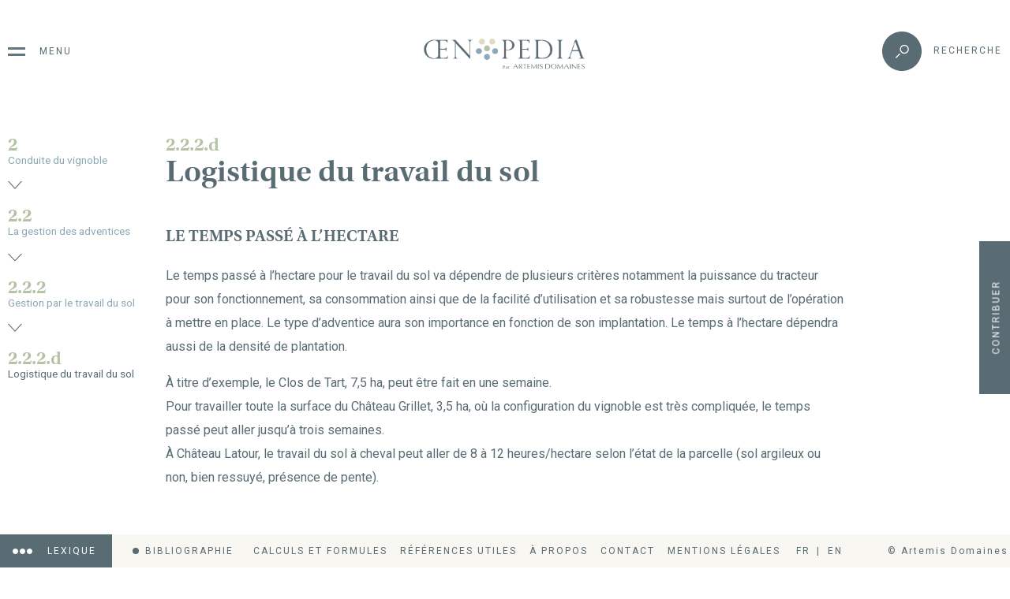

--- FILE ---
content_type: text/html;charset=UTF-8
request_url: https://oenopedia.com/fr/conduite-du-vignoble/gestion-adventice/gestion-par-travail-sol/logistique-travail-sol
body_size: 34293
content:
<!DOCTYPE html>
<html lang="fr">
<head>
        <meta charset="utf-8" />
      <title>Logistique du travail du sol | Œnopedia</title>

      <meta http-equiv="X-UA-Compatible" content="IE=edge">
      <meta name="viewport" content="width=device-width, initial-scale=1">
      <meta name="generator" content="GravCMS" />
<meta name="description" content="Oenopedia" />
      <script type="text/javascript" src="https://www.gstatic.com/charts/loader.js"></script>
      <link rel="icon" type="image/png" href="/user/themes/fmn/images/ico-menu.svg" />
      <link rel="canonical" href="https://oenopedia.com/fr/conduite-du-vignoble/gestion-adventice/gestion-par-travail-sol/logistique-travail-sol" />
      <style media="screen">
        /* critical css */
        .loader{
          position: fixed;
          top:0;
          bottom:0;
          width: 100%;
          background-color: white;
          z-index: 1001;
          display: flex;
          justify-content: center;
          align-items: center;
          opacity: 1;
          transition: all .3s;
        }
        .loader.remove{
          z-index: -1000;
          opacity: 0;
        }
        .loader div{
          width: 100px;
          height: 100px;
          background: url(/user/themes/fmn/images/loader-small.png);
          -webkit-animation:spin 4s linear infinite;
          -moz-animation:spin 4s linear infinite;
          animation:spin 4s linear infinite;
        }
        @-moz-keyframes spin { 100% { -moz-transform: rotate(360deg); } }
        @-webkit-keyframes spin { 100% { -webkit-transform: rotate(360deg); } }
        @keyframes spin { 100% { -webkit-transform: rotate(360deg); transform:rotate(360deg); } }
      </style>
                      


                                
              <link href="/user/themes/fmn/css/app.css" type="text/css" rel="stylesheet">
<link href="/user/plugins/markdown-notices/assets/notices.css" type="text/css" rel="stylesheet">
<link href="/user/plugins/tntsearch/assets/tntsearch.css" type="text/css" rel="stylesheet">
<link href="/user/plugins/work-flow-custom/css/wfc.css" type="text/css" rel="stylesheet">
<link href="/user/plugins/work-flow-custom/css/jquery.dataTables.min.css" type="text/css" rel="stylesheet">
<link href="/user/plugins/login/css/login.css" type="text/css" rel="stylesheet">

        <script src="/user/themes/fmn/js/fetch.js"></script>
<script src="/user/plugins/tntsearch/assets/tntsearch.js"></script>
<script src="/user/plugins/work-flow-custom/js/jquery.dataTables.min.js"></script>
<script src="/user/plugins/work-flow-custom/js/wfc.js"></script>

      
  </head>
<body class="  page">
  <div class="loader">
    <div></div>
  </div>

  <div class="main-bg" 
></div>
        <header class="pt-2 pb-4">
        <div class="wrapper flex">

          <a class="logo block mr-auto ml-auto" href="/fr">
            <img src="/user/themes/fmn/images/logo.svg" alt="">
          </a>

                      

  <div class="btn-menu ico-menu">
    <span class="small-caps optional">Menu</span>
  </div>

      <div class="btn-search small-caps ico-search">
      <span class="small-caps optional">Recherche</span>
    </div>
  
  <nav class="links-menu">
    <section class="wrapper flex mt-2">
      <div class="btn-menu small-caps ico-close">
                <span class="optional">Fermer</span>
      </div>
      <a class="logo block mr-auto ml-auto" href="/fr">
        <img src="/user/themes/fmn/images/logo.svg" alt="">
      </a>
      
                    <div class="btn-search btn-menu text-center">
          <div class="ico-search">
            <span class="small-caps optional">Recherche</span>
          </div>
        </div>
      
    </section>
        <div class="gridMenu">
  <ol class="treeNewMenu depth-0">
                              <li class="parent part-1 ">
          <span class="image"><img alt="" src="/user/pages/oenopedia/01.plantation-et-restructuration-dun-vignoble/plantation.svg" /></span>
          <a href="javascript:void(0);"><span>1.</span><span>Plantation et restructuration d'un vignoble</span></a>
          <ol id="depth-1">
                                                                      <li class="parent ">
                  <a href="javascript:void(0);"><span>1.1</span><span>Arrachage d'une parcelle</span></a>
                  <ol id="depth-2">
                                                                                                              <li class="parent ">
                          <a href="javascript:void(0);"><span>1.1.1</span><span>Sélection des parcelles candidates à l'arrachage</span></a>
                          <ol id="depth-3">
                                                                                                                  <li><a href="/fr/plantation-et-restructuration-dun-vignoble/arrachage-dune-parcelle/selection-des-parcelles-candidates-a-larrachage/generalites"><span>1.1.1.a</span><span>Généralités</span></a></li>
                                                                                      <li><a href="/fr/plantation-et-restructuration-dun-vignoble/arrachage-dune-parcelle/selection-des-parcelles-candidates-a-larrachage/la-parcelle-est-elle-bien-valorisee-au-niveau-economique"><span>1.1.1.b</span><span>La parcelle est-elle bien valorisée au niveau économique ?</span></a></li>
                                                                                      <li><a href="/fr/plantation-et-restructuration-dun-vignoble/arrachage-dune-parcelle/selection-des-parcelles-candidates-a-larrachage/quel-est-letat-sanitaire-de-la-parcelle"><span>1.1.1.c</span><span>Quel est l'état sanitaire de la parcelle ?</span></a></li>
                                                                                      <li><a href="/fr/plantation-et-restructuration-dun-vignoble/arrachage-dune-parcelle/selection-des-parcelles-candidates-a-larrachage/letat-actuel-de-la-parcelle-est-il-problematique-pour-son-exploitation"><span>1.1.1.d</span><span>L'état actuel de la parcelle est-il problématique pour son exploitation ?</span></a></li>
                                                                                  </ol>
                        </li>
                                                                                                                                      <li class="parent ">
                          <a href="javascript:void(0);"><span>1.1.2</span><span>Mise en place du planning d'arrachage</span></a>
                          <ol id="depth-3">
                                                                                                                  <li><a href="/fr/plantation-et-restructuration-dun-vignoble/arrachage-dune-parcelle/mise-en-place-du-planning-darrachage/comment-classifier-les-parcelles-candidates-a-larrachage"><span>1.1.2.a</span><span>Comment classifier les parcelles candidates à l'arrachage ?</span></a></li>
                                                                                      <li><a href="/fr/plantation-et-restructuration-dun-vignoble/arrachage-dune-parcelle/mise-en-place-du-planning-darrachage/quel-est-le-pourcentage-annuel-moyen-ideal-a-arracher"><span>1.1.2.b</span><span>Quel est le pourcentage annuel moyen idéal à arracher ?</span></a></li>
                                                                                      <li><a href="/fr/plantation-et-restructuration-dun-vignoble/arrachage-dune-parcelle/mise-en-place-du-planning-darrachage/comment-determiner-la-frequence-darrachage"><span>1.1.2.c</span><span>Comment déterminer la fréquence d'arrachage ?</span></a></li>
                                                                                  </ol>
                        </li>
                                                                                                              <li><a href="/fr/plantation-et-restructuration-dun-vignoble/arrachage-dune-parcelle/methodologie-darrachage"><span>1.1.3</span><span>Méthodologie d'arrachage</span></a></li>
                                                                                  </ol>
                          </li>
                                                                      <li class="parent ">
                  <a href="javascript:void(0);"><span>1.2</span><span>Plantation</span></a>
                  <ol id="depth-2">
                                                                                      <li><a href="/fr/plantation-et-restructuration-dun-vignoble/plantation/la-preparation-a-la-plantation"><span>1.2.1</span><span>La préparation à la plantation</span></a></li>
                                                                                                                                      <li class="parent ">
                          <a href="javascript:void(0);"><span>1.2.2</span><span>Réception, préparation et installation des plants</span></a>
                          <ol id="depth-3">
                                                                                                                  <li><a href="/fr/plantation-et-restructuration-dun-vignoble/plantation/recep-prepa-plant/quel-type-de-plant-choisir-et-a-quelle-profondeur-planter-quand-les-commander"><span>1.2.2.a</span><span>Quel type de plant choisir  ?</span></a></li>
                                                                                      <li><a href="/fr/plantation-et-restructuration-dun-vignoble/plantation/recep-prepa-plant/a-quelle-periode-realiser-la-plantation"><span>1.2.2.b</span><span>À quelle période réaliser la plantation ?</span></a></li>
                                                                                      <li><a href="/fr/plantation-et-restructuration-dun-vignoble/plantation/recep-prepa-plant/bonnes-pratiques-complantation"><span>1.2.2.c</span><span>Quelles sont les bonnes pratiques de préparation de plant ?</span></a></li>
                                                                                  </ol>
                        </li>
                                                                                                                                      <li class="parent ">
                          <a href="javascript:void(0);"><span>1.2.3</span><span>L’entretien de la jeune plante</span></a>
                          <ol id="depth-3">
                                                                                                                  <li><a href="/fr/plantation-et-restructuration-dun-vignoble/plantation/entretien-jeune-plante/la-protection-des-jeunes-plants"><span>1.2.3.a</span><span>La protection des jeunes plants</span></a></li>
                                                                                      <li><a href="/fr/plantation-et-restructuration-dun-vignoble/plantation/entretien-jeune-plante/gestion-advent"><span>1.2.3.b</span><span>La gestion des adventices</span></a></li>
                                                                                      <li><a href="/fr/plantation-et-restructuration-dun-vignoble/plantation/entretien-jeune-plante/gestionarrosage"><span>1.2.3.c</span><span>La gestion de l’arrosage</span></a></li>
                                                                                      <li><a href="/fr/plantation-et-restructuration-dun-vignoble/plantation/entretien-jeune-plante/remplacement-jeuneplant"><span>1.2.3.d</span><span>À quel moment remplacer les jeunes pieds qui n’ont pas repris ?</span></a></li>
                                                                                      <li><a href="/fr/plantation-et-restructuration-dun-vignoble/plantation/entretien-jeune-plante/formation-du-pied"><span>1.2.3.e</span><span>La formation du pied</span></a></li>
                                                                                  </ol>
                        </li>
                                                                                                                                      <li class="parent ">
                          <a href="javascript:void(0);"><span>1.2.4</span><span>Choix et installation du matériel de palissage</span></a>
                          <ol id="depth-3">
                                                                                                                  <li><a href="/fr/plantation-et-restructuration-dun-vignoble/plantation/materiel-palissage/les-types-de-piquets-a-installer"><span>1.2.4.a</span><span>Les types de piquets à installer</span></a></li>
                                                                                      <li><a href="/fr/plantation-et-restructuration-dun-vignoble/plantation/materiel-palissage/fils-ancrage"><span>1.2.4.b</span><span>Fils, ancrages et écarteurs</span></a></li>
                                                                                  </ol>
                        </li>
                                                                                  </ol>
                          </li>
                                                                      <li class="parent ">
                  <a href="javascript:void(0);"><span>1.3</span><span>Préparation de la parcelle</span></a>
                  <ol id="depth-2">
                                                                                                              <li class="parent ">
                          <a href="javascript:void(0);"><span>1.3.1</span><span>La restructuration environnante, du sol et du sous-sol</span></a>
                          <ol id="depth-3">
                                                                                                                  <li><a href="/fr/plantation-et-restructuration-dun-vignoble/preparation-de-la-parcelle/la-restructuration-environnante-du-sol-et-du-sous-sol/systeme-drainage"><span>1.3.1.a</span><span>La mise en place d’un système de drainage</span></a></li>
                                                                                      <li><a href="/fr/plantation-et-restructuration-dun-vignoble/preparation-de-la-parcelle/la-restructuration-environnante-du-sol-et-du-sous-sol/travailsoldelimitationparcelle"><span>1.3.1.b</span><span>Le travail du sol et la délimitation de la nouvelle parcelle</span></a></li>
                                                                                      <li><a href="/fr/plantation-et-restructuration-dun-vignoble/preparation-de-la-parcelle/la-restructuration-environnante-du-sol-et-du-sous-sol/amenagement-particulier"><span>1.3.1.c</span><span>Les aménagements particuliers</span></a></li>
                                                                                  </ol>
                        </li>
                                                                                                                                      <li class="parent ">
                          <a href="javascript:void(0);"><span>1.3.2</span><span>Le repos du sol</span></a>
                          <ol id="depth-3">
                                                                                                                  <li><a href="/fr/plantation-et-restructuration-dun-vignoble/preparation-de-la-parcelle/reposdusol/duree-de-repos-du-sol"><span>1.3.2.a</span><span>Durée de repos du sol</span></a></li>
                                                                                      <li><a href="/fr/plantation-et-restructuration-dun-vignoble/preparation-de-la-parcelle/reposdusol/couvertsol"><span>1.3.2.b</span><span>La couverture du sol : protection et production de biomasse</span></a></li>
                                                                                      <li><a href="/fr/plantation-et-restructuration-dun-vignoble/preparation-de-la-parcelle/reposdusol/choixsemis"><span>1.3.2.c</span><span>Choix du semis</span></a></li>
                                                                                  </ol>
                        </li>
                                                                                                              <li><a href="/fr/plantation-et-restructuration-dun-vignoble/preparation-de-la-parcelle/plan-fumure"><span>1.3.3</span><span>Le plan de fumure</span></a></li>
                                                                                  </ol>
                          </li>
                                                                      <li class="parent ">
                  <a href="javascript:void(0);"><span>1.4</span><span>Choix du matériel végétal</span></a>
                  <ol id="depth-2">
                                                                                                              <li class="parent ">
                          <a href="javascript:void(0);"><span>1.4.1</span><span>Choix du cépage</span></a>
                          <ol id="depth-3">
                                                                                                                  <li><a href="/fr/plantation-et-restructuration-dun-vignoble/choix-du-materiel-vegetal/choix-du-cepage/cepages-autorises"><span>1.4.1.a</span><span>Quels sont les cépages autorisés sur l’AOC ?</span></a></li>
                                                                                      <li><a href="/fr/plantation-et-restructuration-dun-vignoble/choix-du-materiel-vegetal/choix-du-cepage/cepages-autorises-2"><span>1.4.1.b</span><span>Quels cépages vont être adaptés au sol de la parcelle ?</span></a></li>
                                                                                      <li><a href="/fr/plantation-et-restructuration-dun-vignoble/choix-du-materiel-vegetal/choix-du-cepage/quelenvironnementparcelle"><span>1.4.1.c</span><span>Quel est l’environnement de la parcelle ?</span></a></li>
                                                                                      <li><a href="/fr/plantation-et-restructuration-dun-vignoble/choix-du-materiel-vegetal/choix-du-cepage/choixsiplusieurscepage"><span>1.4.1.d</span><span>S’il reste plusieurs cépages possibles, comment choisir ?</span></a></li>
                                                                                  </ol>
                        </li>
                                                                                                                                      <li class="parent ">
                          <a href="javascript:void(0);"><span>1.4.2</span><span>Choix de l'individu</span></a>
                          <ol id="depth-3">
                                                                                                                  <li><a href="/fr/plantation-et-restructuration-dun-vignoble/choix-du-materiel-vegetal/choix-de-lindividu/la-selection-massale-ou-clonale"><span>1.4.2.a</span><span>La sélection massale ou clonale ?</span></a></li>
                                                                                      <li><a href="/fr/plantation-et-restructuration-dun-vignoble/choix-du-materiel-vegetal/choix-de-lindividu/les-criteres-de-choix-dun-clone"><span>1.4.2.b</span><span>Les critères de choix d'un clone</span></a></li>
                                                                                      <li><a href="/fr/plantation-et-restructuration-dun-vignoble/choix-du-materiel-vegetal/choix-de-lindividu/retour-dexperimentation"><span>1.4.2.c</span><span>Retour d'expérimentation : Sélection Massale sur du Cabernet-Sauvignon</span></a></li>
                                                                                  </ol>
                        </li>
                                                                                                                                      <li class="parent ">
                          <a href="javascript:void(0);"><span>1.4.3</span><span>Choix du porte-greffe</span></a>
                          <ol id="depth-3">
                                                                                                                  <li><a href="/fr/plantation-et-restructuration-dun-vignoble/choix-du-materiel-vegetal/choix-du-porte-greffe/utilisation-dun-porte-greffe"><span>1.4.3.a</span><span>Généralités</span></a></li>
                                                                                      <li><a href="/fr/plantation-et-restructuration-dun-vignoble/choix-du-materiel-vegetal/choix-du-porte-greffe/pgadaptee"><span>1.4.3.b</span><span>Quels porte-greffes vont être adaptés au type de sol de la parcelle ?</span></a></li>
                                                                                      <li><a href="/fr/plantation-et-restructuration-dun-vignoble/choix-du-materiel-vegetal/choix-du-porte-greffe/exemples-de-raisonnement"><span>1.4.3.c</span><span>Exemples de raisonnement</span></a></li>
                                                                                      <li><a href="/fr/plantation-et-restructuration-dun-vignoble/choix-du-materiel-vegetal/choix-du-porte-greffe/retour-dexperimentation-comparaison-de-porte-greffe"><span>1.4.3.d</span><span>Retour d'expérimentation : comparaison de porte-greffe</span></a></li>
                                                                                  </ol>
                        </li>
                                                                                                                                      <li class="parent ">
                          <a href="javascript:void(0);"><span>1.4.4</span><span>Choix du type de greffe</span></a>
                          <ol id="depth-3">
                                                                                                                  <li><a href="/fr/plantation-et-restructuration-dun-vignoble/choix-du-materiel-vegetal/choix-du-type-de-greffe/les-greffes-soudes"><span>1.4.4.a</span><span>Les greffés soudés</span></a></li>
                                                                                      <li><a href="/fr/plantation-et-restructuration-dun-vignoble/choix-du-materiel-vegetal/choix-du-type-de-greffe/greffeenplace"><span>1.4.4.b</span><span>Le greffage en place</span></a></li>
                                                                                  </ol>
                        </li>
                                                                                                                                      <li class="parent ">
                          <a href="javascript:void(0);"><span>1.4.5</span><span>Choix des caractéristiques du plant</span></a>
                          <ol id="depth-3">
                                                                                                                  <li><a href="/fr/plantation-et-restructuration-dun-vignoble/choix-du-materiel-vegetal/choix-des-caracteristiques-du-plant/traitementeauchaude"><span>1.4.5.a</span><span>Les plants doivent-ils être traités à l’eau chaude ?</span></a></li>
                                                                                      <li><a href="/fr/plantation-et-restructuration-dun-vignoble/choix-du-materiel-vegetal/choix-des-caracteristiques-du-plant/plantmycorhize"><span>1.4.5.b</span><span>Les plants doivent-ils être avec mycorhizés ?</span></a></li>
                                                                                  </ol>
                        </li>
                                                                                  </ol>
                          </li>
                                                                      <li class="parent ">
                  <a href="javascript:void(0);"><span>1.5</span><span>Choix du mode de conduite</span></a>
                  <ol id="depth-2">
                                                                                      <li><a href="/fr/plantation-et-restructuration-dun-vignoble/choix-du-mode-de-conduite/choix-du-mode-dimplantation"><span>1.5.1</span><span>Choix du mode d'implantation</span></a></li>
                                                                                                              <li><a href="/fr/plantation-et-restructuration-dun-vignoble/choix-du-mode-de-conduite/quelle-orientation-des-rangs-choisir"><span>1.5.2</span><span>Choix de l'orientation des rangs</span></a></li>
                                                                                                                                      <li class="parent ">
                          <a href="javascript:void(0);"><span>1.5.3</span><span>Choix de la forme de la souche</span></a>
                          <ol id="depth-3">
                                                                                                                  <li><a href="/fr/plantation-et-restructuration-dun-vignoble/choix-du-mode-de-conduite/choix-de-la-forme-de-la-souche/quelle-est-la-hauteur-ideale-de-tronc-a-atteindre"><span>1.5.3.a</span><span>Quelle est la hauteur idéale de tronc à atteindre ?</span></a></li>
                                                                                      <li><a href="/fr/plantation-et-restructuration-dun-vignoble/choix-du-mode-de-conduite/choix-de-la-forme-de-la-souche/quelle-architecture-de-feuillage-est-possible"><span>1.5.3.b</span><span>Quelle architecture de feuillage est possible ?</span></a></li>
                                                                                      <li><a href="/fr/plantation-et-restructuration-dun-vignoble/choix-du-mode-de-conduite/choix-de-la-forme-de-la-souche/quel-type-de-taille-est-adapte-aux-mode-de-conduite-choisit"><span>1.5.3.c</span><span>Quel type de taille est adapté au mode de conduite sélectionné ?</span></a></li>
                                                                                  </ol>
                        </li>
                                                                                  </ol>
                          </li>
                                  </ol>
                </li>
                                  <li class="parent part-2 open">
          <span class="image"><img alt="" src="/user/pages/oenopedia/02.conduite-du-vignoble/conduite.svg" /></span>
          <a href="javascript:void(0);"><span>2.</span><span>Conduite du vignoble</span></a>
          <ol id="depth-1">
                                                                      <li class="parent ">
                  <a href="javascript:void(0);"><span>2.1</span><span>La taille et les travaux d'hiver</span></a>
                  <ol id="depth-2">
                                                                                                              <li class="parent ">
                          <a href="javascript:void(0);"><span>2.1.1</span><span>La gestion de la taille</span></a>
                          <ol id="depth-3">
                                                                                                                  <li><a href="/fr/conduite-du-vignoble/taille/la-gestion-de-la-taille/les-generalites-sur-la-taille"><span>2.1.1.a</span><span>Les fondamentaux sur la taille</span></a></li>
                                                                                      <li><a href="/fr/conduite-du-vignoble/taille/la-gestion-de-la-taille/pre-taille"><span>2.1.1.b</span><span>Mise en place d’une pré-taille</span></a></li>
                                                                                      <li><a href="/fr/conduite-du-vignoble/taille/la-gestion-de-la-taille/taille-pratiquees-sur-propriete"><span>2.1.1.c</span><span>Quelles sont les techniques de taille pratiquées sur la propriété ?</span></a></li>
                                                                                      <li><a href="/fr/conduite-du-vignoble/taille/la-gestion-de-la-taille/respect-flux-seve"><span>2.1.1.d</span><span>Quel est le raisonnement à adopter pour respecter les flux de sève ?</span></a></li>
                                                                                      <li><a href="/fr/conduite-du-vignoble/taille/la-gestion-de-la-taille/organisation-taille"><span>2.1.1.e</span><span>L’organisation de la taille</span></a></li>
                                                                                      <li><a href="/fr/conduite-du-vignoble/taille/la-gestion-de-la-taille/retour-dexperimentation-taille-tardive"><span>2.1.1.f</span><span>Retour d'expérimentation : taille tardive</span></a></li>
                                                                                  </ol>
                        </li>
                                                                                                                                      <li class="parent ">
                          <a href="javascript:void(0);"><span>2.1.2</span><span>Les autres travaux d’hiver</span></a>
                          <ol id="depth-3">
                                                                                                                  <li><a href="/fr/conduite-du-vignoble/taille/travaux-hiver/gestionsarments"><span>2.1.2.a</span><span>Gestion des sarments</span></a></li>
                                                                                      <li><a href="/fr/conduite-du-vignoble/taille/travaux-hiver/prepa-complant"><span>2.1.2.b</span><span>Préparer la complantation</span></a></li>
                                                                                      <li><a href="/fr/conduite-du-vignoble/taille/travaux-hiver/entretienpalissage"><span>2.1.2.c</span><span>L’entretien du palissage</span></a></li>
                                                                                      <li><a href="/fr/conduite-du-vignoble/taille/travaux-hiver/pliage-acanage"><span>2.1.2.d</span><span>Pliage et acanage</span></a></li>
                                                                                  </ol>
                        </li>
                                                                                  </ol>
                          </li>
                                                                      <li class="parent open">
                  <a href="javascript:void(0);"><span>2.2</span><span>La gestion des adventices</span></a>
                  <ol id="depth-2">
                                                                                      <li><a href="/fr/conduite-du-vignoble/gestion-adventice/generalites"><span>2.2.1</span><span>Généralités</span></a></li>
                                                                                                                                      <li class="parent open">
                          <a href="javascript:void(0);"><span>2.2.2</span><span>Gestion par le travail du sol</span></a>
                          <ol id="depth-3">
                                                                                                                  <li><a href="/fr/conduite-du-vignoble/gestion-adventice/gestion-par-travail-sol/generalites-sur-le-travail-du-sol"><span>2.2.2.a</span><span>Généralités sur le travail du sol</span></a></li>
                                                                                      <li><a href="/fr/conduite-du-vignoble/gestion-adventice/gestion-par-travail-sol/outils-travail-sol"><span>2.2.2.b</span><span>Les différents outils adaptés aux différentes pratiques</span></a></li>
                                                                                      <li><a href="/fr/conduite-du-vignoble/gestion-adventice/gestion-par-travail-sol/organisation-travail-sol"><span>2.2.2.c</span><span>Quelle organisation adopter pour travailler le sol ?</span></a></li>
                                                                                      <li><a href="/fr/conduite-du-vignoble/gestion-adventice/gestion-par-travail-sol/logistique-travail-sol"><span>2.2.2.d</span><span>Logistique du travail du sol</span></a></li>
                                                                                  </ol>
                        </li>
                                                                                                                                      <li class="parent ">
                          <a href="javascript:void(0);"><span>2.2.3</span><span>Gestion par les couverts végétaux et paillage</span></a>
                          <ol id="depth-3">
                                                                                                                  <li><a href="/fr/conduite-du-vignoble/gestion-adventice/gestion-par-couvert-v%C3%A9g%C3%A9taux/generalites"><span>2.2.3.a</span><span>Généralités</span></a></li>
                                                                                      <li><a href="/fr/conduite-du-vignoble/gestion-adventice/gestion-par-couvert-v%C3%A9g%C3%A9taux/consequence-paillage"><span>2.2.3.b</span><span>Quelles sont les conséquences d’un paillage sur le sol et la vigne ?</span></a></li>
                                                                                      <li><a href="/fr/conduite-du-vignoble/gestion-adventice/gestion-par-couvert-v%C3%A9g%C3%A9taux/type-paillis-disponible"><span>2.2.3.c</span><span>Quels types de paillis sont disponibles et adaptés en fonction de la situation ?</span></a></li>
                                                                                      <li><a href="/fr/conduite-du-vignoble/gestion-adventice/gestion-par-couvert-v%C3%A9g%C3%A9taux/mise-en-place"><span>2.2.3.d</span><span>Mise en place d'un paillis</span></a></li>
                                                                                      <li><a href="/fr/conduite-du-vignoble/gestion-adventice/gestion-par-couvert-v%C3%A9g%C3%A9taux/temps-degradation-paillis"><span>2.2.3.e</span><span>Temps de dégradation du paillis</span></a></li>
                                                                                  </ol>
                        </li>
                                                                                                                                      <li class="parent ">
                          <a href="javascript:void(0);"><span>2.2.4</span><span>Gestion par l'enherbement</span></a>
                          <ol id="depth-3">
                                                                                                                  <li><a href="/fr/conduite-du-vignoble/gestion-adventice/gestion-par-enm/quest-ce-que-lenherbement"><span>2.2.4.a</span><span>Qu’est-ce que l’enherbement ?</span></a></li>
                                                                                      <li><a href="/fr/conduite-du-vignoble/gestion-adventice/gestion-par-enm/pourquoi-laisser-enherbement"><span>2.2.4.b</span><span>Pour quelle raison laisser la vigne enherbée ?</span></a></li>
                                                                                      <li><a href="/fr/conduite-du-vignoble/gestion-adventice/gestion-par-enm/ou-eviter-enherbement"><span>2.2.4.c</span><span>Existe-t-il des conditions ou l’enherbement est à proscrire ?</span></a></li>
                                                                                      <li><a href="/fr/conduite-du-vignoble/gestion-adventice/gestion-par-enm/enherbement-partiel-total"><span>2.2.4.d</span><span>Faut-il mettre en place un enherbement partiel ou total ?</span></a></li>
                                                                                      <li><a href="/fr/conduite-du-vignoble/gestion-adventice/gestion-par-enm/mise-enplace-enm"><span>2.2.4.e</span><span>Mise en place d’un enherbement naturel spontané</span></a></li>
                                                                                      <li><a href="/fr/conduite-du-vignoble/gestion-adventice/gestion-par-enm/enherbement-seme"><span>2.2.4.f</span><span>Le choix d’un enherbement semé contrôlé</span></a></li>
                                                                                      <li><a href="/fr/conduite-du-vignoble/gestion-adventice/gestion-par-enm/mise-en-placeenherbement"><span>2.2.4.g</span><span>La mise en place de l’enherbement</span></a></li>
                                                                                  </ol>
                        </li>
                                                                                                              <li><a href="/fr/conduite-du-vignoble/gestion-adventice/engrais-vert"><span>2.2.5</span><span>Les engrais verts</span></a></li>
                                                                                  </ol>
                          </li>
                                                                      <li class="parent ">
                  <a href="javascript:void(0);"><span>2.3</span><span>Les travaux en vert</span></a>
                  <ol id="depth-2">
                                                                                                              <li class="parent ">
                          <a href="javascript:void(0);"><span>2.3.1</span><span>L'ébourgeonnage</span></a>
                          <ol id="depth-3">
                                                                                                                  <li><a href="/fr/conduite-du-vignoble/travaux-en-vert/lebourgeonnage/quest-ce-que-lebourgeonnage"><span>2.3.1.a</span><span>Qu’est-ce que l’ébourgeonnage ?</span></a></li>
                                                                                      <li><a href="/fr/conduite-du-vignoble/travaux-en-vert/lebourgeonnage/quand-ebourgeonner"><span>2.3.1.b</span><span>À quelle période est-il pratiqué et est-il possible de le coupler à une autre tâche ?</span></a></li>
                                                                                      <li><a href="/fr/conduite-du-vignoble/travaux-en-vert/lebourgeonnage/piloter-ebourgeonnage"><span>2.3.1.c</span><span>Comment piloter l’ébourgeonnage ?</span></a></li>
                                                                                  </ol>
                        </li>
                                                                                                                                      <li class="parent ">
                          <a href="javascript:void(0);"><span>2.3.2</span><span>L'épamprage</span></a>
                          <ol id="depth-3">
                                                                                                                  <li><a href="/fr/conduite-du-vignoble/travaux-en-vert/epamprage/quest-ce-que-lepamprage-et-quel-est-son-interet"><span>2.3.2.a</span><span>Qu'est-ce que l'épamprage et quel est son intérêt ?</span></a></li>
                                                                                      <li><a href="/fr/conduite-du-vignoble/travaux-en-vert/epamprage/quand-epamprer"><span>2.3.2.b</span><span>À quelle période est-il pratiqué et est-il possible de le coupler à une autre tâche ?</span></a></li>
                                                                                      <li><a href="/fr/conduite-du-vignoble/travaux-en-vert/epamprage/laisse-des-pampres"><span>2.3.2.c</span><span>Est-il pertinent de laisser certains pampres ?</span></a></li>
                                                                                  </ol>
                        </li>
                                                                                                                                      <li class="parent ">
                          <a href="javascript:void(0);"><span>2.3.3</span><span>Le dédoublage</span></a>
                          <ol id="depth-3">
                                                                                                                  <li><a href="/fr/conduite-du-vignoble/travaux-en-vert/dedoublage/quest-ce-que-le-dedoublage-et-quel-est-son-interet"><span>2.3.3.a</span><span>Qu'est-ce que le dédoublage et quel est son intérêt ?</span></a></li>
                                                                                      <li><a href="/fr/conduite-du-vignoble/travaux-en-vert/dedoublage/afairepartoutdedoublage"><span>2.3.3.b</span><span>Est-ce nécessaire de le faire sur toutes les parcelles ?</span></a></li>
                                                                                  </ol>
                        </li>
                                                                                                                                      <li class="parent ">
                          <a href="javascript:void(0);"><span>2.3.4</span><span>Le relevage</span></a>
                          <ol id="depth-3">
                                                                                                                  <li><a href="/fr/conduite-du-vignoble/travaux-en-vert/relevage/en-quoi-consiste-le-relevage"><span>2.3.4.a</span><span>En quoi consiste le relevage ?</span></a></li>
                                                                                      <li><a href="/fr/conduite-du-vignoble/travaux-en-vert/relevage/combien-de-relevage"><span>2.3.4.b</span><span>En combien d'étape(s) le relevage se fait-il et combien de temps cela prend-t-il ?</span></a></li>
                                                                                  </ol>
                        </li>
                                                                                                                                      <li class="parent ">
                          <a href="javascript:void(0);"><span>2.3.5</span><span>L'accolage</span></a>
                          <ol id="depth-3">
                                                                                                                  <li><a href="/fr/conduite-du-vignoble/travaux-en-vert/accolage/pratique-de-laccolage"><span>2.3.5.a</span><span>Qu’est-ce que la pratique de l’accolage ?</span></a></li>
                                                                                      <li><a href="/fr/conduite-du-vignoble/travaux-en-vert/accolage/limitealutilisation"><span>2.3.5.b</span><span>Quels sont les freins à cette pratique ?</span></a></li>
                                                                                  </ol>
                        </li>
                                                                                                                                      <li class="parent ">
                          <a href="javascript:void(0);"><span>2.3.6</span><span>Le rognage et l’écimage</span></a>
                          <ol id="depth-3">
                                                                                                                  <li><a href="/fr/conduite-du-vignoble/travaux-en-vert/rognage/ecimage-quelle-difference-avec-le-rognage"><span>2.3.6.a</span><span>Qu’est-ce qu’un écimage ? Quelle différence faire avec le rognage ?</span></a></li>
                                                                                      <li><a href="/fr/conduite-du-vignoble/travaux-en-vert/rognage/pourquoi-rogner"><span>2.3.6.b</span><span>Quel est le but de l’écimage et du rognage ?</span></a></li>
                                                                                      <li><a href="/fr/conduite-du-vignoble/travaux-en-vert/rognage/quand-rogner"><span>2.3.6.c</span><span>Quand placer le premier rognage ? Quand rogner et écimer de manière générale ?</span></a></li>
                                                                                      <li><a href="/fr/conduite-du-vignoble/travaux-en-vert/rognage/risquerognage"><span>2.3.6.d</span><span>Quels sont les risques d'un rognage placé au mauvais moment ou trop intense ?</span></a></li>
                                                                                      <li><a href="/fr/conduite-du-vignoble/travaux-en-vert/rognage/objectifrognage"><span>2.3.6.e</span><span>Quel est l’objectif d’hauteur maximale de feuillage ?</span></a></li>
                                                                                      <li><a href="/fr/conduite-du-vignoble/travaux-en-vert/rognage/rogneuse"><span>2.3.6.f</span><span>Quel type de rogneuse utiliser ? Combien de rang est-il possible de faire par passage ?</span></a></li>
                                                                                      <li><a href="/fr/conduite-du-vignoble/travaux-en-vert/rognage/tressage"><span>2.3.6.g</span><span>Autre alternative : le tressage</span></a></li>
                                                                                  </ol>
                        </li>
                                                                                                                                      <li class="parent ">
                          <a href="javascript:void(0);"><span>2.3.7</span><span>Les alternatives au palissage en espalier classique</span></a>
                          <ol id="depth-3">
                                                                                                                  <li><a href="/fr/conduite-du-vignoble/travaux-en-vert/alternativeespalier/la-lyre"><span>2.3.7.a</span><span>La lyre</span></a></li>
                                                                                      <li><a href="/fr/conduite-du-vignoble/travaux-en-vert/alternativeespalier/echalas"><span>2.3.7.b</span><span>Les échalas</span></a></li>
                                                                                  </ol>
                        </li>
                                                                                                                                      <li class="parent ">
                          <a href="javascript:void(0);"><span>2.3.8</span><span>L'effeuillage</span></a>
                          <ol id="depth-3">
                                                                                                                  <li><a href="/fr/conduite-du-vignoble/travaux-en-vert/effeuillage/quest-ce-que-leffeuillage"><span>2.3.8.a</span><span>Qu’est-ce que l’effeuillage ?</span></a></li>
                                                                                      <li><a href="/fr/conduite-du-vignoble/travaux-en-vert/effeuillage/criteres-effeuillage"><span>2.3.8.b</span><span>Sur quels critères se baser pour décider d’effeuiller ou non une parcelle ?</span></a></li>
                                                                                      <li><a href="/fr/conduite-du-vignoble/travaux-en-vert/effeuillage/quand-effeuiller"><span>2.3.8.c</span><span>Quand faire l'effeuillage ?</span></a></li>
                                                                                      <li><a href="/fr/conduite-du-vignoble/travaux-en-vert/effeuillage/modalites-effeuillage"><span>2.3.8.d</span><span>Quelles sont les modalités d’effeuillage ?</span></a></li>
                                                                                      <li><a href="/fr/conduite-du-vignoble/travaux-en-vert/effeuillage/retour-dexperimentation"><span>2.3.8.e</span><span>Retour d'expérimentation : impact de l'effeuillage sur le microclimat des grappes</span></a></li>
                                                                                  </ol>
                        </li>
                                                                                                                                      <li class="parent ">
                          <a href="javascript:void(0);"><span>2.3.9</span><span>L'éclaircissage (vendanges en vert)</span></a>
                          <ol id="depth-3">
                                                                                                                  <li><a href="/fr/conduite-du-vignoble/travaux-en-vert/eclaircissage/quel-est-linteret-de-leclaircissage"><span>2.3.9.a</span><span>Quel est l’intérêt de l’éclaircissage ?</span></a></li>
                                                                                      <li><a href="/fr/conduite-du-vignoble/travaux-en-vert/eclaircissage/est-ce-sytematique"><span>2.3.9.b</span><span>Est-ce une pratique systématique ?</span></a></li>
                                                                                      <li><a href="/fr/conduite-du-vignoble/travaux-en-vert/eclaircissage/personneleffeuillage"><span>2.3.9.c</span><span>Combien de personnes sont nécessaire pour tout faire sur le stade véraison ?</span></a></li>
                                                                                      <li><a href="/fr/conduite-du-vignoble/travaux-en-vert/eclaircissage/intensit%C3%A9leffeuillage"><span>2.3.9.d</span><span>Quelle intensité d’éclaircissage faut-il pratiquer ?</span></a></li>
                                                                                  </ol>
                        </li>
                                                                                  </ol>
                          </li>
                                                                      <li class="parent ">
                  <a href="javascript:void(0);"><span>2.4</span><span>Lutte contre les maladies et ravageurs</span></a>
                  <ol id="depth-2">
                                                                                                              <li class="parent ">
                          <a href="javascript:void(0);"><span>2.4.1</span><span>Gestion des maladies cryptogamiques</span></a>
                          <ol id="depth-3">
                                                                                                                  <li><a href="/fr/conduite-du-vignoble/lutte-contre-les-maladies-et-ravageurs/gestion-maladies-crypto/le-mildiou"><span>2.4.1.a</span><span>Le mildiou</span></a></li>
                                                                                      <li><a href="/fr/conduite-du-vignoble/lutte-contre-les-maladies-et-ravageurs/gestion-maladies-crypto/oidium"><span>2.4.1.b</span><span>L’oïdium</span></a></li>
                                                                                      <li><a href="/fr/conduite-du-vignoble/lutte-contre-les-maladies-et-ravageurs/gestion-maladies-crypto/black-rot"><span>2.4.1.c</span><span>Le Black rot</span></a></li>
                                                                                      <li><a href="/fr/conduite-du-vignoble/lutte-contre-les-maladies-et-ravageurs/gestion-maladies-crypto/botrytis"><span>2.4.1.d</span><span>Botrytis cinerea</span></a></li>
                                                                                      <li><a href="/fr/conduite-du-vignoble/lutte-contre-les-maladies-et-ravageurs/gestion-maladies-crypto/excoriose"><span>2.4.1.e</span><span>Excoriose</span></a></li>
                                                                                      <li><a href="/fr/conduite-du-vignoble/lutte-contre-les-maladies-et-ravageurs/gestion-maladies-crypto/brenner"><span>2.4.1.f</span><span>Le rougeot parasitaire ou Brenner</span></a></li>
                                                                                      <li><a href="/fr/conduite-du-vignoble/lutte-contre-les-maladies-et-ravageurs/gestion-maladies-crypto/anthracnose"><span>2.4.1.g</span><span>Anthracnose</span></a></li>
                                                                                  </ol>
                        </li>
                                                                                                                                      <li class="parent ">
                          <a href="javascript:void(0);"><span>2.4.2</span><span>Gestion des maladies du bois et des viroses</span></a>
                          <ol id="depth-3">
                                                                                                                  <li><a href="/fr/conduite-du-vignoble/lutte-contre-les-maladies-et-ravageurs/gestion-maladies-bois/le-bois-noir-ou-stolbur-de-la-vigne"><span>2.4.2.a</span><span>Le bois noir ou Stolbur de la vigne</span></a></li>
                                                                                      <li><a href="/fr/conduite-du-vignoble/lutte-contre-les-maladies-et-ravageurs/gestion-maladies-bois/esca"><span>2.4.2.b</span><span>L'Esca</span></a></li>
                                                                                      <li><a href="/fr/conduite-du-vignoble/lutte-contre-les-maladies-et-ravageurs/gestion-maladies-bois/bda"><span>2.4.2.c</span><span>Le BDA ou Black Dead Arm</span></a></li>
                                                                                      <li><a href="/fr/conduite-du-vignoble/lutte-contre-les-maladies-et-ravageurs/gestion-maladies-bois/eutypiose"><span>2.4.2.d</span><span>L’eutypiose</span></a></li>
                                                                                      <li><a href="/fr/conduite-du-vignoble/lutte-contre-les-maladies-et-ravageurs/gestion-maladies-bois/courtnou%C3%A9"><span>2.4.2.e</span><span>Le court-noué</span></a></li>
                                                                                      <li><a href="/fr/conduite-du-vignoble/lutte-contre-les-maladies-et-ravageurs/gestion-maladies-bois/pourridi%C3%A9"><span>2.4.2.f</span><span>Le pourridié</span></a></li>
                                                                                      <li><a href="/fr/conduite-du-vignoble/lutte-contre-les-maladies-et-ravageurs/gestion-maladies-bois/pied-noir"><span>2.4.2.g</span><span>Le pied noir</span></a></li>
                                                                                      <li><a href="/fr/conduite-du-vignoble/lutte-contre-les-maladies-et-ravageurs/gestion-maladies-bois/necrose-bact%C3%A9rienne"><span>2.4.2.h</span><span>La nécrose bactérienne</span></a></li>
                                                                                      <li><a href="/fr/conduite-du-vignoble/lutte-contre-les-maladies-et-ravageurs/gestion-maladies-bois/broussin"><span>2.4.2.i</span><span>Le broussin de la vigne</span></a></li>
                                                                                      <li><a href="/fr/conduite-du-vignoble/lutte-contre-les-maladies-et-ravageurs/gestion-maladies-bois/maladie-pierce"><span>2.4.2.j</span><span>La maladie de Pierce</span></a></li>
                                                                                  </ol>
                        </li>
                                                                                                                                      <li class="parent ">
                          <a href="javascript:void(0);"><span>2.4.3</span><span>Gestion des ravageurs</span></a>
                          <ol id="depth-3">
                                                                                                                  <li><a href="/fr/conduite-du-vignoble/lutte-contre-les-maladies-et-ravageurs/gestion-ravageurs/la-cicadelle-verte-ou-cicadelle-des-grillures"><span>2.4.3.a</span><span>La cicadelle verte ou cicadelle des grillures</span></a></li>
                                                                                      <li><a href="/fr/conduite-du-vignoble/lutte-contre-les-maladies-et-ravageurs/gestion-ravageurs/la-cicadelle-bubale"><span>2.4.3.b</span><span>La cicadelle bubale</span></a></li>
                                                                                      <li><a href="/fr/conduite-du-vignoble/lutte-contre-les-maladies-et-ravageurs/gestion-ravageurs/cicadelle-flav-doree"><span>2.4.3.c</span><span>La cicadelle de la Flavescence Dorée</span></a></li>
                                                                                      <li><a href="/fr/conduite-du-vignoble/lutte-contre-les-maladies-et-ravageurs/gestion-ravageurs/eudemis-cochylis"><span>2.4.3.d</span><span>Eudémis et Cochylis</span></a></li>
                                                                                      <li><a href="/fr/conduite-du-vignoble/lutte-contre-les-maladies-et-ravageurs/gestion-ravageurs/phylloxera"><span>2.4.3.e</span><span>Le phylloxera</span></a></li>
                                                                                      <li><a href="/fr/conduite-du-vignoble/lutte-contre-les-maladies-et-ravageurs/gestion-ravageurs/acariens-phytophages"><span>2.4.3.f</span><span>Les acariens phytophages</span></a></li>
                                                                                      <li><a href="/fr/conduite-du-vignoble/lutte-contre-les-maladies-et-ravageurs/gestion-ravageurs/erinose"><span>2.4.3.g</span><span>L’Érinose</span></a></li>
                                                                                      <li><a href="/fr/conduite-du-vignoble/lutte-contre-les-maladies-et-ravageurs/gestion-ravageurs/droso-suzukii"><span>2.4.3.h</span><span>Drosophila suzukii</span></a></li>
                                                                                  </ol>
                        </li>
                                                                                                                                      <li class="parent ">
                          <a href="javascript:void(0);"><span>2.4.4</span><span>Les méthodes alternatives de lutte contre les maladies et les ravageurs</span></a>
                          <ol id="depth-3">
                                                                                                                  <li><a href="/fr/conduite-du-vignoble/lutte-contre-les-maladies-et-ravageurs/met-alternative-lutte-maladie/les-differentes-methodes-alternatives-de-lutte-existantes"><span>2.4.4.a</span><span>Les différentes méthodes alternatives de lutte</span></a></li>
                                                                                      <li><a href="/fr/conduite-du-vignoble/lutte-contre-les-maladies-et-ravageurs/met-alternative-lutte-maladie/utilisation-extraits-vegetaux"><span>2.4.4.b</span><span>L’utilisation d’extraits de végétaux en compléments des traitements</span></a></li>
                                                                                      <li><a href="/fr/conduite-du-vignoble/lutte-contre-les-maladies-et-ravageurs/met-alternative-lutte-maladie/biodynamie"><span>2.4.4.c</span><span>Les applications biodynamiques</span></a></li>
                                                                                  </ol>
                        </li>
                                                                                  </ol>
                          </li>
                                                                      <li class="parent ">
                  <a href="javascript:void(0);"><span>2.5</span><span>Matériel et pratiques de traitements</span></a>
                  <ol id="depth-2">
                                                                                                              <li class="parent ">
                          <a href="javascript:void(0);"><span>2.5.1</span><span>Les typologies du matériel de traitement en viticulture</span></a>
                          <ol id="depth-3">
                                                                                                                  <li><a href="/fr/conduite-du-vignoble/materiel-et-pratiques-de-traitements/les-typologies-du-materiel-de-traitement-en-viticulture/les-differents-types-de-pulverisateurs"><span>2.5.1.a</span><span>Les différents types de pulvérisateurs</span></a></li>
                                                                                      <li><a href="/fr/conduite-du-vignoble/materiel-et-pratiques-de-traitements/les-typologies-du-materiel-de-traitement-en-viticulture/les-differents-types-de-buses"><span>2.5.1.b</span><span>Les différents types de buses</span></a></li>
                                                                                  </ol>
                        </li>
                                                                                                                                      <li class="parent ">
                          <a href="javascript:void(0);"><span>2.5.2</span><span>Les bonnes pratiques de traitement</span></a>
                          <ol id="depth-3">
                                                                                                                  <li><a href="/fr/conduite-du-vignoble/materiel-et-pratiques-de-traitements/bonnepratique-traitement/adapter-le-choix-du-materiel-en-fonction-du-traitement"><span>2.5.2.a</span><span>Adapter le choix du matériel en fonction du traitement</span></a></li>
                                                                                      <li><a href="/fr/conduite-du-vignoble/materiel-et-pratiques-de-traitements/bonnepratique-traitement/calcul-dose"><span>2.5.2.b</span><span>Calculer correctement les doses nécessaires</span></a></li>
                                                                                      <li><a href="/fr/conduite-du-vignoble/materiel-et-pratiques-de-traitements/bonnepratique-traitement/protection-risque"><span>2.5.2.c</span><span>Se protéger des risques</span></a></li>
                                                                                      <li><a href="/fr/conduite-du-vignoble/materiel-et-pratiques-de-traitements/bonnepratique-traitement/verifier-reglage-controle-materiel"><span>2.5.2.d</span><span>Vérifier les réglages et contrôler le matériel</span></a></li>
                                                                                      <li><a href="/fr/conduite-du-vignoble/materiel-et-pratiques-de-traitements/bonnepratique-traitement/respect-cond-climat"><span>2.5.2.e</span><span>Respecter des conditions climatiques particulières</span></a></li>
                                                                                  </ol>
                        </li>
                                                                                                                                      <li class="parent ">
                          <a href="javascript:void(0);"><span>2.5.3</span><span>Choix du pulvérisateur et des réglages</span></a>
                          <ol id="depth-3">
                                                                                                                  <li><a href="/fr/conduite-du-vignoble/materiel-et-pratiques-de-traitements/choix-pulve-reglage/combien-de-pulverisateur-sont-necessaires-pour-couvrir-le-vignoble"><span>2.5.3.a</span><span>Combien de pulvérisateur sont nécessaires pour couvrir le vignoble ?</span></a></li>
                                                                                      <li><a href="/fr/conduite-du-vignoble/materiel-et-pratiques-de-traitements/choix-pulve-reglage/ccuve-remplissage-rin%C3%A7age"><span>2.5.3.b</span><span>Les cuves de remplissage et de rinçage</span></a></li>
                                                                                      <li><a href="/fr/conduite-du-vignoble/materiel-et-pratiques-de-traitements/choix-pulve-reglage/importance-type-regul"><span>2.5.3.c</span><span>L’importance du type de régulation du tracteur pour le bon fonctionnement du pulvérisateur</span></a></li>
                                                                                  </ol>
                        </li>
                                                                                                                                      <li class="parent ">
                          <a href="javascript:void(0);"><span>2.5.4</span><span>La gestion de la fréquence de traitement</span></a>
                          <ol id="depth-3">
                                                                                                                  <li><a href="/fr/conduite-du-vignoble/materiel-et-pratiques-de-traitements/gestion-freq-traitement/quest-ce-que-lift"><span>2.5.4.a</span><span>Qu’est-ce que l’IFT ?</span></a></li>
                                                                                      <li><a href="/fr/conduite-du-vignoble/materiel-et-pratiques-de-traitements/gestion-freq-traitement/dose-a-compter-ift"><span>2.5.4.b</span><span>Quelles sont les doses à prendre en compte ?</span></a></li>
                                                                                      <li><a href="/fr/conduite-du-vignoble/materiel-et-pratiques-de-traitements/gestion-freq-traitement/renouv-trait"><span>2.5.4.c</span><span>Comment choisir le moment où renouveler le traitement ?</span></a></li>
                                                                                  </ol>
                        </li>
                                                                                                              <li><a href="/fr/conduite-du-vignoble/materiel-et-pratiques-de-traitements/prep-traitement-chat-latour"><span>2.5.5</span><span>Exemple : La préparation des traitements au Château Latour</span></a></li>
                                                                                  </ol>
                          </li>
                                                                      <li class="parent ">
                  <a href="javascript:void(0);"><span>2.6</span><span>La fertilisation</span></a>
                  <ol id="depth-2">
                                                                                                              <li class="parent ">
                          <a href="javascript:void(0);"><span>2.6.1</span><span>Généralités sur la fertilisation</span></a>
                          <ol id="depth-3">
                                                                                                                  <li><a href="/fr/conduite-du-vignoble/fertilisation/generalites/introduction"><span>2.6.1.a</span><span>Introduction</span></a></li>
                                                                                      <li><a href="/fr/conduite-du-vignoble/fertilisation/generalites/diff-engrasi-amendement"><span>2.6.1.b</span><span>Quelle est la différence entre un engrais et un amendement ?</span></a></li>
                                                                                      <li><a href="/fr/conduite-du-vignoble/fertilisation/generalites/minerauxcarence-toxi"><span>2.6.1.c</span><span>Quels sont les éléments minéraux principaux et la conséquence d’une carence de l’un d'eux ?</span></a></li>
                                                                                  </ol>
                        </li>
                                                                                                                                      <li class="parent ">
                          <a href="javascript:void(0);"><span>2.6.2</span><span>Les analyses possibles permettant la prise de décision</span></a>
                          <ol id="depth-3">
                                                                                                                  <li><a href="/fr/conduite-du-vignoble/fertilisation/analyse-fertilisation/observation-visuelle"><span>2.6.2.a</span><span>L’observation visuelle</span></a></li>
                                                                                      <li><a href="/fr/conduite-du-vignoble/fertilisation/analyse-fertilisation/fosse_p%C3%A9do"><span>2.6.2.b</span><span>La fosse pédologique</span></a></li>
                                                                                      <li><a href="/fr/conduite-du-vignoble/fertilisation/analyse-fertilisation/anasol"><span>2.6.2.c</span><span>L’analyse de sol</span></a></li>
                                                                                      <li><a href="/fr/conduite-du-vignoble/fertilisation/analyse-fertilisation/ana-limbe-petiole"><span>2.6.2.d</span><span>L’analyse pétiolaire et l’analyse de limbes</span></a></li>
                                                                                      <li><a href="/fr/conduite-du-vignoble/fertilisation/analyse-fertilisation/ana-sarment"><span>2.6.2.e</span><span>L’analyse de sarment</span></a></li>
                                                                                  </ol>
                        </li>
                                                                                                                                      <li class="parent ">
                          <a href="javascript:void(0);"><span>2.6.3</span><span>Raisonner le chaulage</span></a>
                          <ol id="depth-3">
                                                                                                                  <li><a href="/fr/conduite-du-vignoble/fertilisation/raisonnement-chaulage/faut-il-chauler-cette-annee"><span>2.6.3.a</span><span>Faut-il chauler cette année ?</span></a></li>
                                                                                      <li><a href="/fr/conduite-du-vignoble/fertilisation/raisonnement-chaulage/produit-chaulage"><span>2.6.3.b</span><span>Quel produit utiliser pour le chaulage?</span></a></li>
                                                                                      <li><a href="/fr/conduite-du-vignoble/fertilisation/raisonnement-chaulage/quantite-pour-chauler"><span>2.6.3.c</span><span>De quelle quantité de produit y-a-t-il besoin ?</span></a></li>
                                                                                      <li><a href="/fr/conduite-du-vignoble/fertilisation/raisonnement-chaulage/comment-chauler"><span>2.6.3.d</span><span>Comment pratiquer le chaulage ?</span></a></li>
                                                                                  </ol>
                        </li>
                                                                                                                                      <li class="parent ">
                          <a href="javascript:void(0);"><span>2.6.4</span><span>Choix d’apporter un engrais ou un amendement</span></a>
                          <ol id="depth-3">
                                                                                                                  <li><a href="/fr/conduite-du-vignoble/fertilisation/choi-engrais-amendement/quelles-sont-les-differents-criteres-discriminants-dans-le-choix-engrais-ou-amendement"><span>2.6.4.a</span><span>Quels sont les différents critères discriminants dans le choix d’un engrais ou d’un amendement ?</span></a></li>
                                                                                      <li><a href="/fr/conduite-du-vignoble/fertilisation/choi-engrais-amendement/choix-proprietes-engrais-amendement"><span>2.6.4.b</span><span>Choix des propriétés de l’amendement ou de l’engrais</span></a></li>
                                                                                      <li><a href="/fr/conduite-du-vignoble/fertilisation/choi-engrais-amendement/quantit%C3%A9-engrais-amendement-2"><span>2.6.4.c</span><span>Comment déterminer la quantité d’amendements ou d’engrais à apporter ?</span></a></li>
                                                                                      <li><a href="/fr/conduite-du-vignoble/fertilisation/choi-engrais-amendement/engrais-foliaire"><span>2.6.4.d</span><span>Cas d'un apport foliaire</span></a></li>
                                                                                      <li><a href="/fr/conduite-du-vignoble/fertilisation/choi-engrais-amendement/bilan-decision-ferti"><span>2.6.4.e</span><span>Bilan sur la prise décisionnel : l’ordre de priorité des paramètres à corriger</span></a></li>
                                                                                  </ol>
                        </li>
                                                                                  </ol>
                          </li>
                                                                      <li class="parent ">
                  <a href="javascript:void(0);"><span>2.7</span><span>La complantation</span></a>
                  <ol id="depth-2">
                                                                                                              <li class="parent ">
                          <a href="javascript:void(0);"><span>2.7.1</span><span>Généralités</span></a>
                          <ol id="depth-3">
                                                                                                                  <li><a href="/fr/conduite-du-vignoble/complantation/generalites/pourquoi-est-il-necessaire-de-complanter"><span>2.7.1.a</span><span>Pourquoi est-il nécessaire de complanter ?</span></a></li>
                                                                                      <li><a href="/fr/conduite-du-vignoble/complantation/generalites/taux-classique-complantation"><span>2.7.1.b</span><span>Quel est le taux « normal » de complantation annuel sur une parcelle ?</span></a></li>
                                                                                      <li><a href="/fr/conduite-du-vignoble/complantation/generalites/freq-complantation"><span>2.7.1.c</span><span>Quelle fréquence de complantation adopter ?</span></a></li>
                                                                                  </ol>
                        </li>
                                                                                                                                      <li class="parent ">
                          <a href="javascript:void(0);"><span>2.7.2</span><span>La préparation avant la complantation</span></a>
                          <ol id="depth-3">
                                                                                                                  <li><a href="/fr/conduite-du-vignoble/complantation/prepa-avant-complantation/quelle-periode-est-la-plus-propice-pour-arracher-les-pieds-malades"><span>2.7.2.a</span><span>Quelle période est la plus propice pour arracher les pieds malades ?</span></a></li>
                                                                                      <li><a href="/fr/conduite-du-vignoble/complantation/prepa-avant-complantation/periode-complantation"><span>2.7.2.b</span><span>À quelle période mettre en place la complantation ?</span></a></li>
                                                                                      <li><a href="/fr/conduite-du-vignoble/complantation/prepa-avant-complantation/determiner-nb-complantation-2"><span>2.7.2.c</span><span>Comment déterminer le nombre de plant à commander à l’avance ?</span></a></li>
                                                                                      <li><a href="/fr/conduite-du-vignoble/complantation/prepa-avant-complantation/methodo-complantation"><span>2.7.2.d</span><span>Quelle méthodologie mettre en place pour faire les trous de complantation ?</span></a></li>
                                                                                  </ol>
                        </li>
                                                                                                                                      <li class="parent ">
                          <a href="javascript:void(0);"><span>2.7.3</span><span>Le choix du matériel végétal</span></a>
                          <ol id="depth-3">
                                                                                                                  <li><a href="/fr/conduite-du-vignoble/complantation/choix-mat-veg/les-specificites-du-materiel-vegetal-pour-de-la-complantation"><span>2.7.3.a</span><span>Les spécificités du matériel végétal pour de la complantation</span></a></li>
                                                                                  </ol>
                        </li>
                                                                                                                                      <li class="parent ">
                          <a href="javascript:void(0);"><span>2.7.4</span><span>Les bonnes pratiques de complantation</span></a>
                          <ol id="depth-3">
                                                                                                                  <li><a href="/fr/conduite-du-vignoble/complantation/bonnes-pratiques-complantation/avant-usage-des-jeunes-plants"><span>2.7.4.a</span><span>Avant usage des jeunes plants</span></a></li>
                                                                                      <li><a href="/fr/conduite-du-vignoble/complantation/bonnes-pratiques-complantation/lors-plantation"><span>2.7.4.b</span><span>Lors de la plantation</span></a></li>
                                                                                      <li><a href="/fr/conduite-du-vignoble/complantation/bonnes-pratiques-complantation/complantation-deux-temps"><span>2.7.4.c</span><span>La complantation en deux temps : une alternative</span></a></li>
                                                                                      <li><a href="/fr/conduite-du-vignoble/complantation/bonnes-pratiques-complantation/protection-complant"><span>2.7.4.d</span><span>Comment protéger les pieds après complantation ?</span></a></li>
                                                                                  </ol>
                        </li>
                                                                                                                                      <li class="parent ">
                          <a href="javascript:void(0);"><span>2.7.5</span><span>Les différentes techniques de régénérations</span></a>
                          <ol id="depth-3">
                                                                                                                  <li><a href="/fr/conduite-du-vignoble/complantation/diff-technique-regeneration/le-recepage"><span>2.7.5.a</span><span>Le recépage</span></a></li>
                                                                                      <li><a href="/fr/conduite-du-vignoble/complantation/diff-technique-regeneration/le-surgreffage"><span>2.7.5.b</span><span>Le sur-greffage</span></a></li>
                                                                                  </ol>
                        </li>
                                                                                  </ol>
                          </li>
                                                                      <li class="parent ">
                  <a href="javascript:void(0);"><span>2.8</span><span>Gestion des excès climatiques</span></a>
                  <ol id="depth-2">
                                                                                                              <li class="parent ">
                          <a href="javascript:void(0);"><span>2.8.1</span><span>La grêle</span></a>
                          <ol id="depth-3">
                                                                                                                  <li><a href="/fr/conduite-du-vignoble/gestion-excesclimat/la-grele/comment-detecter-la-formation-de-grele"><span>2.8.1.a</span><span>Comment détecter la formation de grêle ?</span></a></li>
                                                                                      <li><a href="/fr/conduite-du-vignoble/gestion-excesclimat/la-grele/lutte-preventif-grele"><span>2.8.1.b</span><span>Quels sont les moyens de lutte préventifs contre la grêle ?</span></a></li>
                                                                                      <li><a href="/fr/conduite-du-vignoble/gestion-excesclimat/la-grele/bonne-pratique-apres-grele"><span>2.8.1.c</span><span>Quelles sont les bonnes pratiques après une grêle ?</span></a></li>
                                                                                  </ol>
                        </li>
                                                                                                                                      <li class="parent ">
                          <a href="javascript:void(0);"><span>2.8.2</span><span>Le gel</span></a>
                          <ol id="depth-3">
                                                                                                                  <li><a href="/fr/conduite-du-vignoble/gestion-excesclimat/gel/quels-sont-les-differents-types-de-gel"><span>2.8.2.a</span><span>Quels sont les différents types de gel ?</span></a></li>
                                                                                      <li><a href="/fr/conduite-du-vignoble/gestion-excesclimat/gel/effet-gel-sur-vigne"><span>2.8.2.b</span><span>Comment la vigne est-elle atteinte par le gel ?</span></a></li>
                                                                                      <li><a href="/fr/conduite-du-vignoble/gestion-excesclimat/gel/symptome-gel"><span>2.8.2.c</span><span>Comment se manifestent les dégâts du gel sur la vigne ?</span></a></li>
                                                                                      <li><a href="/fr/conduite-du-vignoble/gestion-excesclimat/gel/effet-gel-sur-vigne-2"><span>2.8.2.d</span><span>Quels sont les moyens de lutte préventifs contre le gel ?</span></a></li>
                                                                                      <li><a href="/fr/conduite-du-vignoble/gestion-excesclimat/gel/bonnepratiques-apres-gel"><span>2.8.2.e</span><span>Quelles sont les bonnes pratiques après le gel ?</span></a></li>
                                                                                  </ol>
                        </li>
                                                                                                                                      <li class="parent ">
                          <a href="javascript:void(0);"><span>2.8.3</span><span>Les inondations ou fortes pluies</span></a>
                          <ol id="depth-3">
                                                                                                                  <li><a href="/fr/conduite-du-vignoble/gestion-excesclimat/innondations/quelles-sont-les-consequences-inondation-forte-pluie"><span>2.8.3.a</span><span>Quelles sont les conséquences d’une inondation/forte pluie ?</span></a></li>
                                                                                      <li><a href="/fr/conduite-du-vignoble/gestion-excesclimat/innondations/prevention-inondation-forte-pluie"><span>2.8.3.b</span><span>Quels sont les moyens de lutte préventifs contre les inondations et fortes pluies ?</span></a></li>
                                                                                      <li><a href="/fr/conduite-du-vignoble/gestion-excesclimat/innondations/apres-inondation"><span>2.8.3.c</span><span>Quelles sont les bonnes pratiques après les inondations et fortes pluies ?</span></a></li>
                                                                                  </ol>
                        </li>
                                                                                                                                      <li class="parent ">
                          <a href="javascript:void(0);"><span>2.8.4</span><span>Les épisodes caniculaires</span></a>
                          <ol id="depth-3">
                                                                                                                  <li><a href="/fr/conduite-du-vignoble/gestion-excesclimat/canicule/quels-sont-les-symptomes-episode-caniculaire-sur-la-vigne"><span>2.8.4.a</span><span>Quels sont les symptômes d’un épisode caniculaire sur la vigne ?</span></a></li>
                                                                                      <li><a href="/fr/conduite-du-vignoble/gestion-excesclimat/canicule/prevention-episode-caniculaire-sur-la-vigne"><span>2.8.4.b</span><span>Quels sont les moyens de lutte préventifs contre un épisode caniculaire ?</span></a></li>
                                                                                      <li><a href="/fr/conduite-du-vignoble/gestion-excesclimat/canicule/pratiques-apres-canicule"><span>2.8.4.c</span><span>Quelles sont les bonnes pratiques après une canicule ?</span></a></li>
                                                                                  </ol>
                        </li>
                                                                                  </ol>
                          </li>
                                                                      <li class="parent ">
                  <a href="javascript:void(0);"><span>2.9</span><span>Irrigation</span></a>
                  <ol id="depth-2">
                                                                                      <li><a href="/fr/conduite-du-vignoble/irrigation/quelles-sont-les-consequences-dun-deficit-hydrique-severe"><span>2.9.1</span><span>Quelles sont les conséquences d'un déficit hydrique sévère ?</span></a></li>
                                                                                                              <li><a href="/fr/conduite-du-vignoble/irrigation/quelles-sont-les-reglementations-en-vigueur-dans-la-zone-de-production"><span>2.9.2</span><span>Quelles sont les réglementations en vigueur dans la zone de production ?</span></a></li>
                                                                                                              <li><a href="/fr/conduite-du-vignoble/irrigation/quels-sont-les-differents-systemes-dirrigation-existants"><span>2.9.3</span><span>Quels sont les différents systèmes d'irrigation existants ?</span></a></li>
                                                                                                              <li><a href="/fr/conduite-du-vignoble/irrigation/lirrigation-est-elle-un-besoin-quels-sont-les-criteres-a-prendre-en-compte"><span>2.9.4</span><span>L'irrigation est-elle un besoin ? Quels sont les critères à prendre en compte ?</span></a></li>
                                                                                                              <li><a href="/fr/conduite-du-vignoble/irrigation/comment-piloter-lirrigation"><span>2.9.5</span><span>Comment piloter l'irrigation ?</span></a></li>
                                                                                                              <li><a href="/fr/conduite-du-vignoble/irrigation/quelle-periode-optimale-pour-irriguer"><span>2.9.6</span><span>Quelle période optimale pour irriguer ?</span></a></li>
                                                                                                              <li><a href="/fr/conduite-du-vignoble/irrigation/quelles-quantites-deau-faut-il-apporter"><span>2.9.7</span><span>Quelles quantités d'eau faut-il apporter ?</span></a></li>
                                                                                                              <li><a href="/fr/conduite-du-vignoble/irrigation/les-alternatives-a-lirrigation"><span>2.9.8</span><span>Les alternatives à l'irrigation</span></a></li>
                                                                                  </ol>
                          </li>
                                  </ol>
                </li>
                                  <li class="parent part-3 ">
          <span class="image"><img alt="" src="/user/pages/oenopedia/03.vendanges/vendanges.svg" /></span>
          <a href="javascript:void(0);"><span>3.</span><span>Vendanges</span></a>
          <ol id="depth-1">
                                                                      <li class="parent ">
                  <a href="javascript:void(0);"><span>3.1</span><span>Définir un ordre de récolte</span></a>
                  <ol id="depth-2">
                                                                                                              <li class="parent ">
                          <a href="javascript:void(0);"><span>3.1.1</span><span>Les analyses pour évaluer la maturité des baies</span></a>
                          <ol id="depth-3">
                                                                                                                  <li><a href="/fr/vendanges/definition-de-lordre-de-recolte/les-analyses-pour-evaluer-la-maturite-des-baies/le-prelevement-des-baies"><span>3.1.1.a</span><span>Le prélèvement des baies</span></a></li>
                                                                                      <li><a href="/fr/vendanges/definition-de-lordre-de-recolte/les-analyses-pour-evaluer-la-maturite-des-baies/la-definition-des-differentes-maturites"><span>3.1.1.b</span><span>La définition des différentes maturités</span></a></li>
                                                                                      <li><a href="/fr/vendanges/definition-de-lordre-de-recolte/les-analyses-pour-evaluer-la-maturite-des-baies/suivre-lavancement-de-la-maturite-technologique"><span>3.1.1.c</span><span>Suivre l'avancement de la maturité technologique</span></a></li>
                                                                                      <li><a href="/fr/vendanges/definition-de-lordre-de-recolte/les-analyses-pour-evaluer-la-maturite-des-baies/suivre-lavancement-de-la-maturite-phenolique"><span>3.1.1.d</span><span>Suivre l'avancement de la maturité phénolique</span></a></li>
                                                                                      <li><a href="/fr/vendanges/definition-de-lordre-de-recolte/les-analyses-pour-evaluer-la-maturite-des-baies/retour-dexperimentation-impact-de-la-date-de-recolte-sur-le-profil-aromatique"><span>3.1.1.e</span><span>Retour d'expérimentation : impact de la date de récolte sur le profil aromatique</span></a></li>
                                                                                  </ol>
                        </li>
                                                                                                                                      <li class="parent ">
                          <a href="javascript:void(0);"><span>3.1.2</span><span>La dégustation des baies</span></a>
                          <ol id="depth-3">
                                                                                                                  <li><a href="/fr/vendanges/definition-de-lordre-de-recolte/la-degustation-des-baies/linteret-de-la-degustation-et-les-criteres-devaluation"><span>3.1.2.a</span><span>L'intérêt de la dégustation et les critères d'évaluation</span></a></li>
                                                                                      <li><a href="/fr/vendanges/definition-de-lordre-de-recolte/la-degustation-des-baies/la-caracterisation-de-la-maturite-de-la-pulpe"><span>3.1.2.b</span><span>Caractérisation de la maturité</span></a></li>
                                                                                      <li><a href="/fr/vendanges/definition-de-lordre-de-recolte/la-degustation-des-baies/est-il-interessant-de-recolter-sur-differents-profils-aromatiques"><span>3.1.2.c</span><span>Est-il intéressant de récolter sur différents profils aromatiques ?</span></a></li>
                                                                                      <li><a href="/fr/vendanges/definition-de-lordre-de-recolte/la-degustation-des-baies/quel-lieu-est-le-plus-adapte-pour-la-degustation-des-baies"><span>3.1.2.d</span><span>Quel lieu est le plus adapté pour la dégustation des baies ?</span></a></li>
                                                                                  </ol>
                        </li>
                                                                                                                                      <li class="parent ">
                          <a href="javascript:void(0);"><span>3.1.3</span><span>La gestion des volumes et la logistique humaine</span></a>
                          <ol id="depth-3">
                                                                                                                  <li><a href="/fr/vendanges/definition-de-lordre-de-recolte/la-gestion-des-volumes-et-la-logistique-humaine/definir-les-volumes-et-ou-les-rendements"><span>3.1.3.a</span><span>Définir les volumes et/ou les rendements</span></a></li>
                                                                                      <li><a href="/fr/vendanges/definition-de-lordre-de-recolte/la-gestion-des-volumes-et-la-logistique-humaine/definir-un-rythme-de-vendange-journalier"><span>3.1.3.b</span><span>Définir un rythme de vendange journalier</span></a></li>
                                                                                  </ol>
                        </li>
                                                                                                                                      <li class="parent ">
                          <a href="javascript:void(0);"><span>3.1.4</span><span>Critères de choix d'assemblage de parcelles ou de vinification parcellaire en fonction du cuvier</span></a>
                          <ol id="depth-3">
                                                                                                                  <li><a href="/fr/vendanges/definition-de-lordre-de-recolte/criteres-de-choix-dassemblage-de-parcelles-ou-de-vinification-parcellaire-en-fonction-du-cuvier/le-profil-de-la-parcelle"><span>3.1.4.a</span><span>Le profil de la parcelle</span></a></li>
                                                                                      <li><a href="/fr/vendanges/definition-de-lordre-de-recolte/criteres-de-choix-dassemblage-de-parcelles-ou-de-vinification-parcellaire-en-fonction-du-cuvier/lhistorique-de-la-parcelle"><span>3.1.4.b</span><span>L'historique de la parcelle</span></a></li>
                                                                                      <li><a href="/fr/vendanges/definition-de-lordre-de-recolte/criteres-de-choix-dassemblage-de-parcelles-ou-de-vinification-parcellaire-en-fonction-du-cuvier/la-vinification-isolee-dune-parcelle-ou-dun-lot-de-parcelles-dune-meme-identite"><span>3.1.4.c</span><span>La vinification isolée d'une parcelle ou d'un lot de parcelles d'une même identité</span></a></li>
                                                                                      <li><a href="/fr/vendanges/definition-de-lordre-de-recolte/criteres-de-choix-dassemblage-de-parcelles-ou-de-vinification-parcellaire-en-fonction-du-cuvier/une-possibilite-dassemblage-selon-plusieurs-criteres"><span>3.1.4.d</span><span>Une possibilité d'assemblage selon plusieurs critères</span></a></li>
                                                                                      <li><a href="/fr/vendanges/definition-de-lordre-de-recolte/criteres-de-choix-dassemblage-de-parcelles-ou-de-vinification-parcellaire-en-fonction-du-cuvier/plusieurs-styles-de-vinifications-pour-un-meme-lot"><span>3.1.4.e</span><span>Plusieurs styles de vinifications pour un même lot</span></a></li>
                                                                                      <li><a href="/fr/vendanges/definition-de-lordre-de-recolte/criteres-de-choix-dassemblage-de-parcelles-ou-de-vinification-parcellaire-en-fonction-du-cuvier/les-adaptations-aux-volumes-reels-la-gestion-dune-cuve-en-vidange"><span>3.1.4.f</span><span>Les adaptations aux volumes réels : la gestion d'une cuve en vidange</span></a></li>
                                                                                  </ol>
                        </li>
                                                                                                                                      <li class="parent ">
                          <a href="javascript:void(0);"><span>3.1.5</span><span>La prise en compte de l'état sanitaire au vignoble</span></a>
                          <ol id="depth-3">
                                                                                                                  <li><a href="/fr/vendanges/definition-de-lordre-de-recolte/la-prise-en-compte-de-letat-sanitaire-au-vignoble/est-ce-que-le-champignon-botrytis-cinerea-est-present"><span>3.1.5.a</span><span>Est-ce que le champignon Botrytis cinerea est présent ?</span></a></li>
                                                                                      <li><a href="/fr/vendanges/definition-de-lordre-de-recolte/la-prise-en-compte-de-letat-sanitaire-au-vignoble/quelles-sont-les-conditions-meteorologiques-a-venir"><span>3.1.5.b</span><span>Quelles sont les conditions météorologiques à venir ?</span></a></li>
                                                                                      <li><a href="/fr/vendanges/definition-de-lordre-de-recolte/la-prise-en-compte-de-letat-sanitaire-au-vignoble/des-symptomes-de-fletrissements-sur-baies-sont-ils-observables"><span>3.1.5.c</span><span>Des symptômes de flétrissement sur baies sont-ils observables ?</span></a></li>
                                                                                  </ol>
                        </li>
                                                                                  </ol>
                          </li>
                                                                      <li class="parent ">
                  <a href="javascript:void(0);"><span>3.2</span><span>L'entrée de la vendange : définir les critères de qualité à suivre</span></a>
                  <ol id="depth-2">
                                                                                                              <li class="parent ">
                          <a href="javascript:void(0);"><span>3.2.1</span><span>Les options pour garantir un état sanitaire optimal</span></a>
                          <ol id="depth-3">
                                                                                                                  <li><a href="/fr/vendanges/ramassage/les-options-pour-garantir-un-etat-sanitaire-optimal/freiner-le-developpement-du-botrytis-avant-les-vendanges"><span>3.2.1.a</span><span>Freiner le développement du Botrytis avant les vendanges</span></a></li>
                                                                                      <li><a href="/fr/vendanges/ramassage/les-options-pour-garantir-un-etat-sanitaire-optimal/le-tri-a-la-parcelle-lors-des-vendanges"><span>3.2.1.b</span><span>Le tri à la parcelle lors des vendanges</span></a></li>
                                                                                      <li><a href="/fr/vendanges/ramassage/les-options-pour-garantir-un-etat-sanitaire-optimal/le-tri-au-chai"><span>3.2.1.c</span><span>Le tri au chai</span></a></li>
                                                                                  </ol>
                        </li>
                                                                                                                                      <li class="parent ">
                          <a href="javascript:void(0);"><span>3.2.2</span><span>Maintenir le rythme journalier prévu lors des vendanges</span></a>
                          <ol id="depth-3">
                                                                                                                  <li><a href="/fr/vendanges/ramassage/maintenir-le-rythme-journalier-prevu-lors-des-vendanges/faciliter-lacces-aux-grappes"><span>3.2.2.a</span><span>Faciliter l'accès aux grappes</span></a></li>
                                                                                      <li><a href="/fr/vendanges/ramassage/maintenir-le-rythme-journalier-prevu-lors-des-vendanges/du-temps-supplementaire-necessaire-lorsque-plusieurs-passages-sont-prevus"><span>3.2.2.b</span><span>Du temps supplémentaire nécessaire lorsque plusieurs passages sont prévus</span></a></li>
                                                                                      <li><a href="/fr/vendanges/ramassage/maintenir-le-rythme-journalier-prevu-lors-des-vendanges/adapter-le-parcours-journalier-en-fonction-des-caracteristiques-du-vignoble"><span>3.2.2.c</span><span>Adapter le parcours journalier en fonction des caractéristiques du vignoble</span></a></li>
                                                                                  </ol>
                        </li>
                                                                                                                                      <li class="parent ">
                          <a href="javascript:void(0);"><span>3.2.3</span><span>Les options pour préserver l'intégrité des grappes et leur potentiel qualité jusqu'à l'encuvage</span></a>
                          <ol id="depth-3">
                                                                                                                  <li><a href="/fr/vendanges/ramassage/les-options-pour-preserver-lintegrite-des-grappes-et-leur-potentiel-qualite-jusqua-lencuvage/le-moment-optimal-pour-vendanger"><span>3.2.3.a</span><span>Le moment optimal pour vendanger</span></a></li>
                                                                                      <li><a href="/fr/vendanges/ramassage/les-options-pour-preserver-lintegrite-des-grappes-et-leur-potentiel-qualite-jusqua-lencuvage/les-differents-contenants-de-la-vendange"><span>3.2.3.b</span><span>Les différents contenants de la vendange</span></a></li>
                                                                                      <li><a href="/fr/vendanges/ramassage/les-options-pour-preserver-lintegrite-des-grappes-et-leur-potentiel-qualite-jusqua-lencuvage/la-conservation-des-grappes-avant-transformation"><span>3.2.3.c</span><span>La conservation des grappes avant transformation</span></a></li>
                                                                                  </ol>
                        </li>
                                                                                                                                      <li class="parent ">
                          <a href="javascript:void(0);"><span>3.2.4</span><span>Le traitement des rafles et la possibilité de la vendange entière</span></a>
                          <ol id="depth-3">
                                                                                                                  <li><a href="/fr/vendanges/ramassage/le-traitement-des-rafles/limpact-des-rafles-sur-le-vin"><span>3.2.4.a</span><span>L'impact des rafles sur le vin</span></a></li>
                                                                                      <li><a href="/fr/vendanges/ramassage/le-traitement-des-rafles/un-pourcentage-de-rafles-variable-et-defini-selon-plusieurs-criteres"><span>3.2.4.b</span><span>Un pourcentage de rafles variable et défini selon plusieurs critères</span></a></li>
                                                                                  </ol>
                        </li>
                                                                                                                                      <li class="parent ">
                          <a href="javascript:void(0);"><span>3.2.5</span><span>Les options de traitement des baies à l'encuvage</span></a>
                          <ol id="depth-3">
                                                                                                                  <li><a href="/fr/vendanges/ramassage/les-options-de-traitement-des-baies-a-lencuvage/le-foulage"><span>3.2.5.a</span><span>Le foulage</span></a></li>
                                                                                      <li><a href="/fr/vendanges/ramassage/les-options-de-traitement-des-baies-a-lencuvage/la-gestion-du-sulfitage"><span>3.2.5.b</span><span>La gestion du sulfitage</span></a></li>
                                                                                      <li><a href="/fr/vendanges/ramassage/les-options-de-traitement-des-baies-a-lencuvage/le-remplissage-du-receptacle-de-vinification"><span>3.2.5.c</span><span>Le remplissage du réceptacle de vinification</span></a></li>
                                                                                      <li><a href="/fr/vendanges/ramassage/les-options-de-traitement-des-baies-a-lencuvage/la-gestion-des-imprevus"><span>3.2.5.d</span><span>La gestion des imprévus</span></a></li>
                                                                                  </ol>
                        </li>
                                                                                  </ol>
                          </li>
                                  </ol>
                </li>
                                  <li class="parent part-4 ">
          <span class="image"><img alt="" src="/user/pages/oenopedia/04.vinification/vinification.svg" /></span>
          <a href="javascript:void(0);"><span>4.</span><span>Vinification</span></a>
          <ol id="depth-1">
                                                                      <li class="parent ">
                  <a href="javascript:void(0);"><span>4.1</span><span>Fermentation alcoolique</span></a>
                  <ol id="depth-2">
                                                                                                              <li class="parent ">
                          <a href="javascript:void(0);"><span>4.1.1</span><span>Analyse d'entrée de vendange</span></a>
                          <ol id="depth-3">
                                                                                                                  <li><a href="/fr/vinification/fermentation-alcoolique/analyse-dentree-de-vendange/le-cuve-est-elle-bien-homogene-et-representative-a-ce-stade"><span>4.1.1.a</span><span>La cuve est-elle bien homogène et représentative à ce stade ?</span></a></li>
                                                                                      <li><a href="/fr/vinification/fermentation-alcoolique/analyse-dentree-de-vendange/quelles-sont-les-analyses-interessantes-pour-la-suite"><span>4.1.1.b</span><span>Quelles sont les analyses intéressantes pour la suite ?</span></a></li>
                                                                                  </ol>
                        </li>
                                                                                                                                      <li class="parent ">
                          <a href="javascript:void(0);"><span>4.1.2</span><span>Les intrants de base lors de la vinification</span></a>
                          <ol id="depth-3">
                                                                                                                  <li><a href="/fr/vinification/fermentation-alcoolique/les-intrants-de-base-lors-de-la-vinification/gestion-de-lazote-assimilable"><span>4.1.2.a</span><span>Gestion de l'azote assimilable</span></a></li>
                                                                                      <li><a href="/fr/vinification/fermentation-alcoolique/les-intrants-de-base-lors-de-la-vinification/gestion-des-sulfites"><span>4.1.2.b</span><span>Gestion des sulfites</span></a></li>
                                                                                      <li><a href="/fr/vinification/fermentation-alcoolique/les-intrants-de-base-lors-de-la-vinification/correction-de-la-vendange"><span>4.1.2.c</span><span>Correction de la vendange</span></a></li>
                                                                                  </ol>
                        </li>
                                                                                                                                      <li class="parent ">
                          <a href="javascript:void(0);"><span>4.1.3</span><span>Ensemencement</span></a>
                          <ol id="depth-3">
                                                                                                                  <li><a href="/fr/vinification/fermentation-alcoolique/ensemencement/choix-dune-fermentation-indigene"><span>4.1.3.a</span><span>Choix d'une fermentation indigène</span></a></li>
                                                                                      <li><a href="/fr/vinification/fermentation-alcoolique/ensemencement/choix-dune-fermentation-avec-levures-selectionnees"><span>4.1.3.b</span><span>Choix d'une fermentation avec levures sélectionnées</span></a></li>
                                                                                  </ol>
                        </li>
                                                                                                              <li><a href="/fr/vinification/fermentation-alcoolique/gestion-de-loxygene-de-la-mise-en-cuve-a-la-maceration-post-fermentaire"><span>4.1.4</span><span>Gestion de l'oxygène de la mise en cuve à la macération post fermentaire</span></a></li>
                                                                                                                                      <li class="parent ">
                          <a href="javascript:void(0);"><span>4.1.5</span><span>Choix de l'itinéraire d'extraction</span></a>
                          <ol id="depth-3">
                                                                                                                  <li><a href="/fr/vinification/fermentation-alcoolique/choix-de-litineraire-dextraction/quels-sont-les-composes-interessants-a-extraire"><span>4.1.5.a</span><span>Quels sont les composés intéressants à extraire ?</span></a></li>
                                                                                      <li><a href="/fr/vinification/fermentation-alcoolique/choix-de-litineraire-dextraction/comment-piloter-lextraction"><span>4.1.5.b</span><span>Comment piloter l'extraction</span></a></li>
                                                                                      <li><a href="/fr/vinification/fermentation-alcoolique/choix-de-litineraire-dextraction/faut-il-faire-mpf"><span>4.1.5.c</span><span>Est-ce qu’il faut faire une macération pré-fermentaire à froid ?</span></a></li>
                                                                                      <li><a href="/fr/vinification/fermentation-alcoolique/choix-de-litineraire-dextraction/faut-il-faire-saignee"><span>4.1.5.d</span><span>Faut-il faire une saignée ?</span></a></li>
                                                                                      <li><a href="/fr/vinification/fermentation-alcoolique/choix-de-litineraire-dextraction/types-extraction-possible"><span>4.1.5.e</span><span>Quels types d'extraction sont possibles ?</span></a></li>
                                                                                      <li><a href="/fr/vinification/fermentation-alcoolique/choix-de-litineraire-dextraction/raisonner-extraction"><span>4.1.5.f</span><span>Comment raisonner l'extraction ?</span></a></li>
                                                                                  </ol>
                        </li>
                                                                                                                                      <li class="parent ">
                          <a href="javascript:void(0);"><span>4.1.6</span><span>Gestion des problèmes lors de la fermentation alcoolique</span></a>
                          <ol id="depth-3">
                                                                                                                  <li><a href="/fr/vinification/fermentation-alcoolique/gestion-des-problemes-lors-de-la-fermentation-alcoolique/les-pratiques-permettant-de-reduire-le-risque-dapparition-de-defaut-lors-de-la-fermentation"><span>4.1.6.a</span><span>Les pratiques permettant de réduire le risque d’apparition de défaut lors de la fermentation</span></a></li>
                                                                                      <li><a href="/fr/vinification/fermentation-alcoolique/gestion-des-problemes-lors-de-la-fermentation-alcoolique/que-faire-en-cas-de-fermentation-languissante-ou-darret-de-fermentation"><span>4.1.6.b</span><span>Que faire en cas de fermentation languissante ou d’arrêt de fermentation ?</span></a></li>
                                                                                      <li><a href="/fr/vinification/fermentation-alcoolique/gestion-des-problemes-lors-de-la-fermentation-alcoolique/que-faire-en-cas-dapparition-dodeur-dacetate-dethyle-ou-dacide-acetique-avant-la-fermentation"><span>4.1.6.c</span><span>Que faire en cas d’apparition d’odeur d’acétate d’éthyle ou d’acide acétique avant la fermentation ?</span></a></li>
                                                                                      <li><a href="/fr/vinification/fermentation-alcoolique/gestion-des-problemes-lors-de-la-fermentation-alcoolique/que-faire-en-cas-dapparition-de-reduction"><span>4.1.6.d</span><span>Que faire en cas d’apparition de réduction ?</span></a></li>
                                                                                  </ol>
                        </li>
                                                                                                                                      <li class="parent ">
                          <a href="javascript:void(0);"><span>4.1.7</span><span>La macération post-fermentaire</span></a>
                          <ol id="depth-3">
                                                                                                                  <li><a href="/fr/vinification/fermentation-alcoolique/la-maceration-post-fermentaire/generalites"><span>4.1.7.a</span><span>Généralités</span></a></li>
                                                                                      <li><a href="/fr/vinification/fermentation-alcoolique/la-maceration-post-fermentaire/temperature-duree-mpf"><span>4.1.7.b</span><span>Combien de temps et à quelle température doit se faire la macération post-fermentaire ?</span></a></li>
                                                                                      <li><a href="/fr/vinification/fermentation-alcoolique/la-maceration-post-fermentaire/continuer-remontage-pigeage"><span>4.1.7.c</span><span>Est-ce qu’il est possible ou nécessaire de continuer les remontages/pigeages ?</span></a></li>
                                                                                      <li><a href="/fr/vinification/fermentation-alcoolique/la-maceration-post-fermentaire/analyses-decision"><span>4.1.7.d</span><span>Quelles analyses vont permettre d'améliorer la prise de décision ?</span></a></li>
                                                                                      <li><a href="/fr/vinification/fermentation-alcoolique/la-maceration-post-fermentaire/danger-fml-sousmarc"><span>4.1.7.e</span><span>Est-ce un danger si la fermentation malolactique commence sous marc ?</span></a></li>
                                                                                  </ol>
                        </li>
                                                                                                                                      <li class="parent ">
                          <a href="javascript:void(0);"><span>4.1.8</span><span>Point particulier sur la vinification des vins blancs</span></a>
                          <ol id="depth-3">
                                                                                                                  <li><a href="/fr/vinification/fermentation-alcoolique/point-particulier-sur-la-vinification-des-vins-blancs/gestion-du-pressurage"><span>4.1.8.a</span><span>Gestion du pressurage</span></a></li>
                                                                                      <li><a href="/fr/vinification/fermentation-alcoolique/point-particulier-sur-la-vinification-des-vins-blancs/fermentation-alcoolique-blanc"><span>4.1.8.b</span><span>Fermentation alcoolique</span></a></li>
                                                                                  </ol>
                        </li>
                                                                                  </ol>
                          </li>
                                                                      <li class="parent ">
                  <a href="javascript:void(0);"><span>4.2</span><span>Fermentation malolactique</span></a>
                  <ol id="depth-2">
                                                                                                              <li class="parent ">
                          <a href="javascript:void(0);"><span>4.2.1</span><span>Généralités</span></a>
                          <ol id="depth-3">
                                                                                                                  <li><a href="/fr/vinification/fermentation-malolactique/generalites/quest-ce-que-la-fermentation-malolactique"><span>4.2.1.a</span><span>Qu’est-ce que la fermentation malolactique ?</span></a></li>
                                                                                      <li><a href="/fr/vinification/fermentation-malolactique/generalites/reaction-lors-fml"><span>4.2.1.b</span><span>Quelles réactions entrent en jeu lors de la fermentation malolactique ?</span></a></li>
                                                                                      <li><a href="/fr/vinification/fermentation-malolactique/generalites/condition-influencant-fml"><span>4.2.1.c</span><span>Quelles sont les conditions influençant la fermentation malolactique ?</span></a></li>
                                                                                  </ol>
                        </li>
                                                                                                                                      <li class="parent ">
                          <a href="javascript:void(0);"><span>4.2.2</span><span>Choix d’un ensemencement bactérien et mode d’application</span></a>
                          <ol id="depth-3">
                                                                                                                  <li><a href="/fr/vinification/fermentation-malolactique/ensemencement-bacterien/quel-est-le-profil-du-vin"><span>4.2.2.a</span><span>Quel est le profil du vin ?</span></a></li>
                                                                                      <li><a href="/fr/vinification/fermentation-malolactique/ensemencement-bacterien/ensemencement-marche-a-suivre"><span>4.2.2.b</span><span>Si l’ensemencement est choisi, quelle est la marche à suivre ?</span></a></li>
                                                                                  </ol>
                        </li>
                                                                                                              <li><a href="/fr/vinification/fermentation-malolactique/contenant-fml"><span>4.2.3</span><span>Choix du contenant pour la FML</span></a></li>
                                                                                                                                      <li class="parent ">
                          <a href="javascript:void(0);"><span>4.2.4</span><span>Pilotage et suivi de la FML</span></a>
                          <ol id="depth-3">
                                                                                                                  <li><a href="/fr/vinification/fermentation-malolactique/pilotage-suivi-fml/controle-du-taux-dacide-malique"><span>4.2.4.a</span><span>Contrôle du taux d'acide malique</span></a></li>
                                                                                      <li><a href="/fr/vinification/fermentation-malolactique/pilotage-suivi-fml/que-faire-en-fml-languissante"><span>4.2.4.b</span><span>Que faire en cas de FML languissante ?</span></a></li>
                                                                                  </ol>
                        </li>
                                                                                                                                      <li class="parent ">
                          <a href="javascript:void(0);"><span>4.2.5</span><span>Traitement du vin à la fin de la fermentation malolactique</span></a>
                          <ol id="depth-3">
                                                                                                                  <li><a href="/fr/vinification/fermentation-malolactique/traitement-postfml/est-il-necessaire-de-clarifier-le-milieu"><span>4.2.5.a</span><span>Est-il nécessaire de clarifier le milieu ?</span></a></li>
                                                                                      <li><a href="/fr/vinification/fermentation-malolactique/traitement-postfml/mise-froid"><span>4.2.5.b</span><span>Est-il pertinent de mettre le vin au froid ?</span></a></li>
                                                                                      <li><a href="/fr/vinification/fermentation-malolactique/traitement-postfml/sulfitage-postfml"><span>4.2.5.c</span><span>Le sulfitage post-FML</span></a></li>
                                                                                  </ol>
                        </li>
                                                                                  </ol>
                          </li>
                                                                      <li class="parent ">
                  <a href="javascript:void(0);"><span>4.3</span><span>Ecoulage et pressurage des vins rouges</span></a>
                  <ol id="depth-2">
                                                                                                              <li class="parent ">
                          <a href="javascript:void(0);"><span>4.3.1</span><span>Choix des modalités d’écoulage</span></a>
                          <ol id="depth-3">
                                                                                                                  <li><a href="/fr/vinification/pressurage/choix-des-modalites-decoulage/choix-du-contenant"><span>4.3.1.a</span><span>Choix du contenant</span></a></li>
                                                                                      <li><a href="/fr/vinification/pressurage/choix-des-modalites-decoulage/choix-du-modeecoulage"><span>4.3.1.b</span><span>Choix du mode d’écoulage</span></a></li>
                                                                                      <li><a href="/fr/vinification/pressurage/choix-des-modalites-decoulage/choix-traitement-apres-ecoulage"><span>4.3.1.c</span><span>Choix du traitement du vin après écoulage</span></a></li>
                                                                                  </ol>
                        </li>
                                                                                                                                      <li class="parent ">
                          <a href="javascript:void(0);"><span>4.3.2</span><span>Choix des modalités de pressurage des vins rouges</span></a>
                          <ol id="depth-3">
                                                                                                                  <li><a href="/fr/vinification/pressurage/choix-des-modalites-pressurage/generalites-sur-le-pressurage"><span>4.3.2.a</span><span>Généralités sur le pressurage</span></a></li>
                                                                                      <li><a href="/fr/vinification/pressurage/choix-des-modalites-pressurage/diff-pressoir-vert-hori"><span>4.3.2.b</span><span>Quelles sont les différences entre un pressoir horizontal et un pressoir vertical ?</span></a></li>
                                                                                      <li><a href="/fr/vinification/pressurage/choix-des-modalites-pressurage/choix-pression-temps"><span>4.3.2.c</span><span>Comment choisir les pressions et les temps utilisés ?</span></a></li>
                                                                                      <li><a href="/fr/vinification/pressurage/choix-des-modalites-pressurage/choix-separation-palier"><span>4.3.2.d</span><span>Comment décider de la séparation des paliers de pressurage ?</span></a></li>
                                                                                      <li><a href="/fr/vinification/pressurage/choix-des-modalites-pressurage/inertage-pressurage"><span>4.3.2.e</span><span>Est-ce qu’il faut inerter lors du pressurage ?</span></a></li>
                                                                                  </ol>
                        </li>
                                                                                                                                      <li class="parent ">
                          <a href="javascript:void(0);"><span>4.3.3</span><span>Choix du contenant pour les presses</span></a>
                          <ol id="depth-3">
                                                                                                                  <li><a href="/fr/vinification/pressurage/choix-contenant-presse/est-il-pertinent-de-pratiquer-la-reincorporation-directe"><span>4.3.3.a</span><span>Est-il pertinent de pratiquer la réincorporation directe ?</span></a></li>
                                                                                      <li><a href="/fr/vinification/pressurage/choix-contenant-presse/faut-il-controle-temp-presse"><span>4.3.3.b</span><span>Est-il nécessaire de contrôler la température des vins de presses ?</span></a></li>
                                                                                      <li><a href="/fr/vinification/pressurage/choix-contenant-presse/volume-pour-separer-presse"><span>4.3.3.c</span><span>Quels volumes faut-il pour séparer et travailler au mieux les vins de presse ?</span></a></li>
                                                                                      <li><a href="/fr/vinification/pressurage/choix-contenant-presse/clarifier-les-presses"><span>4.3.3.d</span><span>Faut-il clarifier les vins de presses avant de les entonner ?</span></a></li>
                                                                                  </ol>
                        </li>
                                                                                                                                      <li class="parent ">
                          <a href="javascript:void(0);"><span>4.3.4</span><span>Dégustation des presses : détermination de la qualité</span></a>
                          <ol id="depth-3">
                                                                                                                  <li><a href="/fr/vinification/pressurage/degust-presse/sur-quels-criteres-se-baser-pour-deguster-les-vins-de-presse"><span>4.3.4.a</span><span>Sur quels critères se baser pour déguster les vins de presse ?</span></a></li>
                                                                                      <li><a href="/fr/vinification/pressurage/degust-presse/assemblage-presse"><span>4.3.4.b</span><span>Quel est le moment d’assemblage de ces presses ?</span></a></li>
                                                                                  </ol>
                        </li>
                                                                                                                                      <li class="parent ">
                          <a href="javascript:void(0);"><span>4.3.5</span><span>Travail des presses pour les rendre plus qualitatives</span></a>
                          <ol id="depth-3">
                                                                                                                  <li><a href="/fr/vinification/pressurage/travail-presse-quali/dans-quels-cas-faut-il-sulfiter-avant-le-depart-en-fml"><span>4.3.5.a</span><span>Dans quels cas faut-il sulfiter avant le départ en FML ?</span></a></li>
                                                                                      <li><a href="/fr/vinification/pressurage/travail-presse-quali/microoxy-presse"><span>4.3.5.b</span><span>Est-il pertinent d’utiliser la micro-oxygénation sur mes presses ?</span></a></li>
                                                                                      <li><a href="/fr/vinification/pressurage/travail-presse-quali/barriqueneuve-sur-presses"><span>4.3.5.c</span><span>La barrique neuve est-elle utilisable pour élever des vins de presse ?</span></a></li>
                                                                                      <li><a href="/fr/vinification/pressurage/travail-presse-quali/intrants-protection-presse"><span>4.3.5.d</span><span>Utilisation d'intrants œnologique pour protéger les presses ?</span></a></li>
                                                                                      <li><a href="/fr/vinification/pressurage/travail-presse-quali/batonnage-lie-presse"><span>4.3.5.e</span><span>Est-il possible de faire du bâtonnage sur lies fines ?</span></a></li>
                                                                                  </ol>
                        </li>
                                                                                  </ol>
                          </li>
                                  </ol>
                </li>
                                  <li class="parent part-5 ">
          <span class="image"><img alt="" src="/user/pages/oenopedia/05.elevage/elevage.svg" /></span>
          <a href="javascript:void(0);"><span>5.</span><span>Élevage</span></a>
          <ol id="depth-1">
                                                                      <li class="parent ">
                  <a href="javascript:void(0);"><span>5.1</span><span>Choix des modalités d'élevage</span></a>
                  <ol id="depth-2">
                                                                                                              <li class="parent ">
                          <a href="javascript:void(0);"><span>5.1.1</span><span>Les possibilités d'élevage et leur intérêt</span></a>
                          <ol id="depth-3">
                                                                                                                  <li><a href="/fr/elevage/choix-modalites/les-possibilites-delevage-et-leur-interet/interet-dun-elevage-en-cuve"><span>5.1.1.a</span><span>Intérêt d'un élevage en cuve</span></a></li>
                                                                                      <li><a href="/fr/elevage/choix-modalites/les-possibilites-delevage-et-leur-interet/interet-dun-elevage-en-fut"><span>5.1.1.b</span><span>Intérêt de l’élevage en fût</span></a></li>
                                                                                      <li><a href="/fr/elevage/choix-modalites/les-possibilites-delevage-et-leur-interet/interet-dun-elevage-en-amphore"><span>5.1.1.c</span><span>Intérêt de l’élevage en amphore</span></a></li>
                                                                                      <li><a href="/fr/elevage/choix-modalites/les-possibilites-delevage-et-leur-interet/quel-type-elevage-benefique-a-quel-vin"><span>5.1.1.d</span><span>Quel type d’élevage va bénéficier à quel type de vin ?</span></a></li>
                                                                                  </ol>
                        </li>
                                                                                                                                      <li class="parent ">
                          <a href="javascript:void(0);"><span>5.1.2</span><span>Choix des conditions d’élevage</span></a>
                          <ol id="depth-3">
                                                                                                                  <li><a href="/fr/elevage/choix-modalites/choix-conditions-elevage/choix-des-conditions-de-temperature-et-dhumidite"><span>5.1.2.a</span><span>Choix des conditions de température et d'humidité</span></a></li>
                                                                                      <li><a href="/fr/elevage/choix-modalites/choix-conditions-elevage/choix-des-conditions-de-temperature-et-dhumidite-2"><span>5.1.2.b</span><span>Choix de la durée d'élevage</span></a></li>
                                                                                  </ol>
                        </li>
                                                                                  </ol>
                          </li>
                                                                      <li class="parent ">
                  <a href="javascript:void(0);"><span>5.2</span><span>L'assemblage</span></a>
                  <ol id="depth-2">
                                                                                      <li><a href="/fr/elevage/lassemblage/les-criteres-de-discrimination-dassemblage"><span>5.2.1</span><span>Les critères de discrimination d’assemblage</span></a></li>
                                                                                                              <li><a href="/fr/elevage/lassemblage/exemple-dassemblage"><span>5.2.2</span><span>Exemples de méthodologie d’assemblage</span></a></li>
                                                                                  </ol>
                          </li>
                                                                      <li class="parent ">
                  <a href="javascript:void(0);"><span>5.3</span><span>L'élevage en fût</span></a>
                  <ol id="depth-2">
                                                                                                              <li class="parent ">
                          <a href="javascript:void(0);"><span>5.3.1</span><span>Choix des caractéristiques du fût</span></a>
                          <ol id="depth-3">
                                                                                                                  <li><a href="/fr/elevage/elevage-fut/choix-des-caracteristiques-du-fut/generalites"><span>5.3.1.a</span><span>Généralités</span></a></li>
                                                                                      <li><a href="/fr/elevage/elevage-fut/choix-des-caracteristiques-du-fut/choix-originebois"><span>5.3.1.b</span><span>Choix du type de grain</span></a></li>
                                                                                      <li><a href="/fr/elevage/elevage-fut/choix-des-caracteristiques-du-fut/choix-type-grain"><span>5.3.1.c</span><span>Choix de l'origine du bois</span></a></li>
                                                                                      <li><a href="/fr/elevage/elevage-fut/choix-des-caracteristiques-du-fut/choix-sechagemerrain"><span>5.3.1.d</span><span>Choix du temps de séchage des merrains</span></a></li>
                                                                                      <li><a href="/fr/elevage/elevage-fut/choix-des-caracteristiques-du-fut/choix-chauffe"><span>5.3.1.e</span><span>Choix de la chauffe</span></a></li>
                                                                                      <li><a href="/fr/elevage/elevage-fut/choix-des-caracteristiques-du-fut/choix-volumefut"><span>5.3.1.f</span><span>Choix du volume du fût</span></a></li>
                                                                                      <li><a href="/fr/elevage/elevage-fut/choix-des-caracteristiques-du-fut/choix-pourcentageboisneuf"><span>5.3.1.g</span><span>Choix du pourcentage de bois neuf</span></a></li>
                                                                                  </ol>
                        </li>
                                                                                                                                      <li class="parent ">
                          <a href="javascript:void(0);"><span>5.3.2</span><span>L'adéquation bois / vin</span></a>
                          <ol id="depth-3">
                                                                                                                  <li><a href="/fr/elevage/elevage-fut/adequationboisvin/definition-du-principe"><span>5.3.2.a</span><span>Définition du principe</span></a></li>
                                                                                      <li><a href="/fr/elevage/elevage-fut/adequationboisvin/critere-profil-vin"><span>5.3.2.b</span><span>Quels sont les critères permettant de définir le profil du vin ?</span></a></li>
                                                                                  </ol>
                        </li>
                                                                                                                                      <li class="parent ">
                          <a href="javascript:void(0);"><span>5.3.3</span><span>Préparation des barriques avant utilisation</span></a>
                          <ol id="depth-3">
                                                                                                                  <li><a href="/fr/elevage/elevage-fut/praparationbq-avant-utilisation/quels-est-la-marche-a-suivre-pour-sassurer-que-les-futs-commandes-soient-conformes"><span>5.3.3.a</span><span>Quelle est la marche à suivre pour s’assurer que les fûts commandés soient conformes ?</span></a></li>
                                                                                      <li><a href="/fr/elevage/elevage-fut/praparationbq-avant-utilisation/etape-avant-entonnage"><span>5.3.3.b</span><span>Quelles sont les étapes de préparation avant le premier entonnage ?</span></a></li>
                                                                                  </ol>
                        </li>
                                                                                                              <li><a href="/fr/elevage/elevage-fut/entretien-barrique"><span>5.3.4</span><span>Entretien des barriques</span></a></li>
                                                                                  </ol>
                          </li>
                                                                      <li class="parent ">
                  <a href="javascript:void(0);"><span>5.4</span><span>Les manipulations du vin lors de l'élevage</span></a>
                  <ol id="depth-2">
                                                                                      <li><a href="/fr/elevage/maniptvin-lors-de-elevage/louillage"><span>5.4.1</span><span>L'ouillage</span></a></li>
                                                                                                              <li><a href="/fr/elevage/maniptvin-lors-de-elevage/batonnage"><span>5.4.2</span><span>Le bâtonnage</span></a></li>
                                                                                                              <li><a href="/fr/elevage/maniptvin-lors-de-elevage/soutirage"><span>5.4.3</span><span>Le soutirage</span></a></li>
                                                                                                              <li><a href="/fr/elevage/maniptvin-lors-de-elevage/collage"><span>5.4.4</span><span>Le collage</span></a></li>
                                                                                  </ol>
                          </li>
                                                                      <li class="parent ">
                  <a href="javascript:void(0);"><span>5.5</span><span>La gestion de l'oxygène</span></a>
                  <ol id="depth-2">
                                                                                                              <li class="parent ">
                          <a href="javascript:void(0);"><span>5.5.1</span><span>Généralités - Les fondamentaux sur l'oxygène</span></a>
                          <ol id="depth-3">
                                                                                                                  <li><a href="/fr/elevage/gestion-oxygene/generaliteo2/loxygene-lors-de-lelevage"><span>5.5.1.a</span><span>L'oxygène lors de l'élevage</span></a></li>
                                                                                      <li><a href="/fr/elevage/gestion-oxygene/generaliteo2/consequence-o2vin"><span>5.5.1.b</span><span>Quelles sont les conséquences de l’oxygène sur le vin ?</span></a></li>
                                                                                  </ol>
                        </li>
                                                                                                                                      <li class="parent ">
                          <a href="javascript:void(0);"><span>5.5.2</span><span>Les points de contrôle de l’oxygène</span></a>
                          <ol id="depth-3">
                                                                                                                  <li><a href="/fr/elevage/gestion-oxygene/point-controle-o2/la-temperature"><span>5.5.2.a</span><span>La température</span></a></li>
                                                                                      <li><a href="/fr/elevage/gestion-oxygene/point-controle-o2/gestion-gazdissous"><span>5.5.2.b</span><span>La gestion des gaz dissous</span></a></li>
                                                                                      <li><a href="/fr/elevage/gestion-oxygene/point-controle-o2/pression"><span>5.5.2.c</span><span>La pression</span></a></li>
                                                                                      <li><a href="/fr/elevage/gestion-oxygene/point-controle-o2/antioxydants"><span>5.5.2.d</span><span>Les antioxydants et les catalyseurs d’oxydations</span></a></li>
                                                                                      <li><a href="/fr/elevage/gestion-oxygene/point-controle-o2/apport-o2-via-manipulation"><span>5.5.2.e</span><span>L’apport d’oxygène induit par les manipulations du vin lors de l’élevage</span></a></li>
                                                                                  </ol>
                        </li>
                                                                                                                                      <li class="parent ">
                          <a href="javascript:void(0);"><span>5.5.3</span><span>Les spécificités du contenant sur l’apport d’oxygène au vin</span></a>
                          <ol id="depth-3">
                                                                                                                  <li><a href="/fr/elevage/gestion-oxygene/specificites-contenant-sur-o2/lelevage-en-fut"><span>5.5.3.a</span><span>L’élevage en fût</span></a></li>
                                                                                      <li><a href="/fr/elevage/gestion-oxygene/specificites-contenant-sur-o2/lelevage-en-cuve"><span>5.5.3.b</span><span>L’élevage en cuve</span></a></li>
                                                                                      <li><a href="/fr/elevage/gestion-oxygene/specificites-contenant-sur-o2/lelevage-en-amphore"><span>5.5.3.c</span><span>L’élevage en amphore</span></a></li>
                                                                                  </ol>
                        </li>
                                                                                  </ol>
                          </li>
                                                                      <li class="parent ">
                  <a href="javascript:void(0);"><span>5.6</span><span>Le suivi microbiologique lors de l'élevage</span></a>
                  <ol id="depth-2">
                                                                                      <li><a href="/fr/elevage/suivi-microbio/quels-sont-les-micro-organismes-dalterations-potentiels-lors-de-lelevage"><span>5.6.1</span><span>Point sur les microorganismes d'altération lors de l'élevage</span></a></li>
                                                                                                              <li><a href="/fr/elevage/suivi-microbio/quels-sont-les-elements-influencant"><span>5.6.2</span><span>Point théorique sur les éléments influençant l’apparition de ces micro-organismes</span></a></li>
                                                                                                              <li><a href="/fr/elevage/suivi-microbio/moyens-analytique-microorg"><span>5.6.3</span><span>Les moyens analytiques disponibles pour le suivi des micro-organismes d’altérations</span></a></li>
                                                                                                              <li><a href="/fr/elevage/suivi-microbio/suivi-analytique-microorg-2"><span>5.6.4</span><span>Les moyens d'actions en cas de contamination</span></a></li>
                                                                                  </ol>
                          </li>
                                  </ol>
                </li>
                                  <li class="parent part-6 ">
          <span class="image"><img alt="" src="/user/pages/oenopedia/06.mise-en-bouteille/mise-en-bouteille.svg" /></span>
          <a href="javascript:void(0);"><span>6.</span><span>Mise en bouteille</span></a>
          <ol id="depth-1">
                                                                      <li class="parent ">
                  <a href="javascript:void(0);"><span>6.1</span><span>Préparation du vin avant la mise en bouteille</span></a>
                  <ol id="depth-2">
                                                                                                              <li class="parent ">
                          <a href="javascript:void(0);"><span>6.1.1</span><span>La clarification</span></a>
                          <ol id="depth-3">
                                                                                                                  <li><a href="/fr/mise-en-bouteille/preparation-du-vin-avant-la-mise-en-bouteille/la-clarification/la-turbidite"><span>6.1.1.a</span><span>La turbidité</span></a></li>
                                                                                      <li><a href="/fr/mise-en-bouteille/preparation-du-vin-avant-la-mise-en-bouteille/la-clarification/les-differentes-mesures-de-filtrabilite-sur-un-vin"><span>6.1.1.b</span><span>Les différentes mesures de filtrabilité sur un vin</span></a></li>
                                                                                      <li><a href="/fr/mise-en-bouteille/preparation-du-vin-avant-la-mise-en-bouteille/la-clarification/adaptation-diff-meth-filtra"><span>6.1.1.c</span><span>L’adaptation des différentes méthodes de clarification selon le contexte</span></a></li>
                                                                                  </ol>
                        </li>
                                                                                                              <li><a href="/fr/mise-en-bouteille/preparation-du-vin-avant-la-mise-en-bouteille/la-stabilisation"><span>6.1.2</span><span>La stabilisation</span></a></li>
                                                                                                                                      <li class="parent ">
                          <a href="javascript:void(0);"><span>6.1.3</span><span>La filtration</span></a>
                          <ol id="depth-3">
                                                                                                                  <li><a href="/fr/mise-en-bouteille/preparation-du-vin-avant-la-mise-en-bouteille/la-filtration/generalites"><span>6.1.3.a</span><span>Généralités</span></a></li>
                                                                                      <li><a href="/fr/mise-en-bouteille/preparation-du-vin-avant-la-mise-en-bouteille/la-filtration/les-differents-types-de-filtre"><span>6.1.3.b</span><span>Quels sont les types de filtres existants et leurs propriétés ?</span></a></li>
                                                                                  </ol>
                        </li>
                                                                                                              <li><a href="/fr/mise-en-bouteille/preparation-du-vin-avant-la-mise-en-bouteille/ajustement-du-vin-apres-filtration"><span>6.1.4</span><span>Les ajustements du vin après la filtration</span></a></li>
                                                                                  </ol>
                          </li>
                                                                      <li class="parent ">
                  <a href="javascript:void(0);"><span>6.2</span><span>Gestion des matières sèches</span></a>
                  <ol id="depth-2">
                                                                                      <li><a href="/fr/mise-en-bouteille/gestion-mat-seches/le-controle-qualite-du-contenant"><span>6.2.1</span><span>Le contrôle qualité du contenant</span></a></li>
                                                                                                                                      <li class="parent ">
                          <a href="javascript:void(0);"><span>6.2.2</span><span>Le choix et le contrôle qualité de l'obturateur</span></a>
                          <ol id="depth-3">
                                                                                                                  <li><a href="/fr/mise-en-bouteille/gestion-mat-seches/le-controle-qualite-de-obturateur/quelles-matieres-sont-disponibles-et-quelles-sont-leurs-proprietes"><span>6.2.2.a</span><span>Quelles matières sont disponibles et quelles sont leurs propriétés ?</span></a></li>
                                                                                      <li><a href="/fr/mise-en-bouteille/gestion-mat-seches/le-controle-qualite-de-obturateur/choix-bouchon-controle-qualite"><span>6.2.2.b</span><span>Le choix des lots de bouchons en lièges et le contrôle qualité</span></a></li>
                                                                                  </ol>
                        </li>
                                                                                  </ol>
                          </li>
                                                                      <li class="parent ">
                  <a href="javascript:void(0);"><span>6.3</span><span>Gestion de la mise en bouteille</span></a>
                  <ol id="depth-2">
                                                                                      <li><a href="/fr/mise-en-bouteille/gestion-meb/generalites"><span>6.3.1</span><span>Généralités</span></a></li>
                                                                                                              <li><a href="/fr/mise-en-bouteille/gestion-meb/transfert-vin"><span>6.3.2</span><span>Le transfert du vin</span></a></li>
                                                                                                                                      <li class="parent ">
                          <a href="javascript:void(0);"><span>6.3.3</span><span>Le contrôle qualité du système de mise en bouteille</span></a>
                          <ol id="depth-3">
                                                                                                                  <li><a href="/fr/mise-en-bouteille/gestion-meb/controle-qualit%C3%A9-systeme-mise/le-rincage-des-bouteilles"><span>6.3.3.a</span><span>Le rinçage des bouteilles</span></a></li>
                                                                                      <li><a href="/fr/mise-en-bouteille/gestion-meb/controle-qualit%C3%A9-systeme-mise/controle-tirage"><span>6.3.3.b</span><span>Le contrôle du tirage</span></a></li>
                                                                                      <li><a href="/fr/mise-en-bouteille/gestion-meb/controle-qualit%C3%A9-systeme-mise/controle-bouchage"><span>6.3.3.c</span><span>Le contrôle du bouchage</span></a></li>
                                                                                  </ol>
                        </li>
                                                                                  </ol>
                          </li>
                                  </ol>
                </li>
              </ol>

</div>




  </nav>



    <nav class="search-menu">
      <div class="wrapper">
        <section class="flex wrap mt-2">
          <div class="btn-menu small-caps ico-close">
            <span class="optional">Fermer</span>
          </div>
          <a class="logo block mr-auto ml-auto" href="/fr">
            <img src="/user/themes/fmn/images/logo.svg" alt="">
          </a>
          <h2 class="baseline text-center mt"></h2>
        </section>

                





<section class="search-form mt-4">

  <form role="form" class="tntsearch-form">
      
          <div>
            <div id="tntsearch-wrapper" class="form-group">
              <input name="q" type="text" class="form-control form-input tntsearch-field" data-tntsearch="&#x7B;&quot;uri&quot;&#x3A;&quot;&#x5C;&#x2F;fr&#x5C;&#x2F;s&quot;,&quot;limit&quot;&#x3A;&quot;9999&quot;,&quot;snippet&quot;&#x3A;&quot;500&quot;,&quot;min&quot;&#x3A;&quot;3&quot;,&quot;in_page&quot;&#x3A;null,&quot;live_update&quot;&#x3A;0,&quot;search_type&quot;&#x3A;&quot;basic&quot;&#x7D;" placeholder="Recherchez par mot-clé" value="" autofocus>
              <span class="tntsearch-clear" style="display: none;">&times;</span>
            </div>
            <div class="controls mb-2">
              <!--
              <div class="btn-results"></div>
            -->
              <div class="btn-filters">
                <span class="small-caps on">Filtrer les résultats</span>
                <span class="small-caps off">Supprimer les filtres</span>
              </div>
            </div>
          </div>

      
                  <div class="lexique terms">
                  <div class="term" data-title="4-éthyl-gaïacol">
            Molécule rappelant le clou de girofle. Elle est également produite par B. Bruxellensis mais sa teneur est en général 8 fois plus faible que celle du 4-éthyl-phénol. Seuil de détection de 100 µg/L dans le vin.
          </div>
                  <div class="term" data-title="4-éthyl-phénol">
            Molécule rappelant des odeurs d’écurie, de sueur de cheval, de cuir dans le vin. Elle est produite par B. Bruxellensis. Seuil de détection de 500 µg/L dans le vin.
          </div>
                  <div class="term" data-title="Acide">
            Ce sont des produits minéraux ou organiques qui permettent le nettoyage par la dissolution des souillures. Ils se traduisent par un pH relativement bas (&lt;6). 
          </div>
                  <div class="term" data-title="Acidité volatile">
            Somme de tous les acides libre et salifiés des acides volatils. Dans le vin, l’acide acétique est largement majoritaire.
          </div>
                  <div class="term" data-title="Acrotonie">
            L’acrotonie correspond à la tendance d’une plante à diriger la sève vers la cime afin de privilégier la croissance des bourgeons terminaux.
          </div>
                  <div class="term" data-title="Adventices">
            Plus connue sous le nom commun de « mauvaise herbe », une adventice est une plante qui pousse naturellement dans un endroit sans y avoir été intentionnellement plantée, elle n’est pas souhaitée en général par le viticulteur puisqu’elle peut concurrencer la vigne. Ces adventices permettent tout de même de couvrir le sol et de limiter les phénomènes d’érosion et de ruissellement. 
          </div>
                  <div class="term" data-title="Alimentation hydrique">
            Correspond à l’absorption d’eau par les racines de la plante. Une alimentation peut être régulière lorsque l’enracinement est très profond ou lorsque des argiles permettent une retenue d’eau assimilable sur le long terme pour la vigne. A l’inverse, l’alimentation hydrique peut être irrégulière sur un sol superficiel, ou l’enracinement est très peu profond et lorsque la texture ne permet pas un bon pouvoir tampon. 
          </div>
                  <div class="term" data-title="Baguette">
            Aussi appelé long bois, aste ou encore latte, c’est un bois long de 3 bourgeons ou plus.
          </div>
                  <div class="term" data-title="Base">
            Une base ou produit alcalin est un produit qui se traduit par un pH élevé à très élevé (&gt;10) permet d’éliminer les souillures et salissures en les solubilisant et en les désagrégeant. La soude, base forte, est généralement utilisée pour le nettoyage des cuves. 
          </div>
                  <div class="term" data-title="Bâtonnage">
            Action de mettre les lies en suspension, traditionnellement avec un bâton, le bâtonnage peut aussi être mis en place à l’aide d’une pâle ou de tout type d’objet pouvant créer un vortex ou une mise en mouvement homogène. 
          </div>
                  <div class="term" data-title="Battance">
            Tendance d’un sol à former une croûte à sa surface après l’action d’une pluie. Une croûte superficielle se forme alors, limite l’infiltration et le drainage de l’eau et augmente les risques de ruissellement et d’érosion. 
          </div>
                  <div class="term" data-title="BDA">
            Le Black Dead Arm est une maladie du bois associée à des champignons appartenant à la famille des Botryosphaeriaceae, qui a longtemps été assimilée à l'Esca car les symptômes sont proches.
          </div>
                  <div class="term" data-title="Bicarbonate de sodium">
            Le bicarbonate de sodium (ou bicarbonate de soude ou hydrogénocarbonate de sodium) est une poudre blanche de formule NaHCO3 qui est utilisé en tant que produit de nettoyage et d’entretien (antibactérien, antimicrobien, antifongique, désinfectant). 
          </div>
                  <div class="term" data-title="Binage">
            C'est une opération qui consiste à ameublir la couche superficiel du sol aussi appelée le premier horizon, sur les premiers centimètres afin de faciliter l’enracinement. Pour un travail léger du sol avant plantation, le binage est souvent mécanique.
          </div>
                  <div class="term" data-title="Bout du miroir">
            Il s’agit d’une expression qui définit l’absence de lenticelle sur une ou deux extrémités du bouchon de liège. Elles sont donc lisses et sans défaut permettant une meilleure lisibilité du marquage, assurant l’absence de poussière.
          </div>
                  <div class="term" data-title="BRF">
            Acronyme de « Bois Raméal Fragmenté », est un bois issu du broyage de jeunes pousses (branches et rameaux) qui est utilisé en paillage en surface du sol. En général, le diamètre de ces jeunes pousses ne dépasse pas 7-8 cm afin de garantir une meilleure humification, une fois paillé. Il s’agit de bois riche en lignine qui est lentement dégradé par les champignons, peut aussi causer le phénomène de faim d’azote.
          </div>
                  <div class="term" data-title="C/N">
            Le rapport C/N (rapport massique Carbone/Azote) est un indicateur de la vitesse de minéralisation de la matière organique.
Lorsque ce rapport est très élevé (&gt;15), cela signifie que la minéralisation est lente. Cela peut être du à un manque d'azote et/ou à une faible activité de dégradation (sol peu vivant).
Lorsque ce rapport se situe entre 12 et 15, cela signifie que la minéralisation de la MO est correcte.
Lorsque ce rapport est inférieur à 12, cela signifie que la minéralisation est très rapide : le sol est très vivant et/ou il y a un excès azoté et un déficit en matière organique
          </div>
                  <div class="term" data-title="CEC">
            La Capacité d’Échange Cationique, est la quantité de cations que le sol peut retenir et échanger avec la solution du sol. La CEC varie en fonction des caractéristiques du sol, elle aura tendance à être supérieure pour un sol argileux qu’un sol sableux. On définit plus grossièrement la CEC comme le « garde-manger » du sol. 
          </div>
                  <div class="term" data-title="Chicot">
            Zone sur le sarment entre le dernier bourgeon et la coupe.
          </div>
                  <div class="term" data-title="Chlorose">
            Il s'agit d'une décoloration des feuilles de vigne qui peut aller du vert pâle au blanc jaunâtre. Cette décoloration est essentiellemet due à une carence en un ou plusieurs éléments indispensables au bon déroulement de la photosynthèse. Il peut s'agit d'un manque en fer, en magnésium, en azote ou encore en manganèse. 
          </div>
                  <div class="term" data-title="Coefficient de colmatage">
            CC= K/Q0 
Où Q0 = le débit initial (Si Q0 est élevée alors 1/Q_0  est faible, l’adéquation entre le vin et le média filtrant est bonne)
Et K = l’augmentation du volume filtré dans le temps (Si K est élevé, le colmatage est plus important)
          </div>
                  <div class="term" data-title="Complexe argilo-humique">
            Structure formée d’argile et d’humus (fraction stable de la matière organique) qui a pour propriété de retenir les cations et de les rendre disponibles pour la plante, dans la solution du sol.
          </div>
                  <div class="term" data-title="Conicité">
            De forme conique/ lorsque l’on parle de cuves à conicité variable, cela signifie qu’elles peuvent avoir un angle différent selon le constructeur.
          </div>
                  <div class="term" data-title="Cot">
            Aussi appelé courson, c’est un bois court sur lequel il y a 2 yeux francs maximum
          </div>
                  <div class="term" data-title="Coulure">
            Correspond à un phénomène naturel qui survient après la floraison, lorsque les fleurs tombent ou « coulent » et ne sont pas fécondées. La nouaison ne se fait pas pour toutes les fleurs et il en résulte une perte de production et donc une diminution du rendement. Les conditions climatiques peuvent impacter le taux de nouaison. 
          </div>
                  <div class="term" data-title="Court-Noué">
            Le court-noué est une maladie virale observée par un affaiblissement progressif du pied de vigne. Au printemps, la végétation est languissante, les rameaux se déforment « en zig-zag » et les entre-nœuds se raccourcissent. Au niveau des feuilles, des altérations sont observées avec la formation d’une asymétrie avec des dents aigües et profondes.
          </div>
                  <div class="term" data-title="Crucifère">
            Aussi appelée Brassicacée. C'est une famille de plantes qui ont la particularité d’assimiler en quantité le potassium et le phosphore. Il s’agit de plantes qui limitent de ce fait la lixiviation des éléments vitaux à la vigne. Les crucifères ont aussi un impact positif sur la structuration du sol en profondeur. 
          </div>
                  <div class="term" data-title="Cuve d'alimentation">
            Il s’agit d’une cuve généralement située dans le cuvier ou en extérieur, qui contient le vin à filtrer puis à mettre en bouteille. Lorsque la mise en bouteille est  éloignée, il s’agit d’une ou plusieurs cuves de gros volumes qui seront reliées par des tuyaux jusqu’au système de mise en bouteille
          </div>
                  <div class="term" data-title="Cuve de tirage">
            Il s’agit de l’un des composant de la tireuse. La cuve peut avoir un volume qui varie et permet le passage du vin dans les becs de tirage. A noter que le volume de ces cuves est de plus en plus faible sur les nouvelles machines. 
          </div>
                  <div class="term" data-title="Décompactage">
            C'est un type de travail du sol semi-profond. Il permet en général de décompacter les semelles de labour qui se sont formées sous les premiers horizons. Il est plus adapté jusqu’à une profondeur de 20 à 30 cm. Pour cela, des cultivateurs peuvent être utilisés.
          </div>
                  <div class="term" data-title="Dégraissant">
            Il s’agit d’un produit qui enlève les tâches graisseuses, ces produits peuvent donner l’impression d’un mauvais rinçage avec la formation de mousse sur les eaux de rinçage.
          </div>
                  <div class="term" data-title="Dérougissant">
            Il s’agit d’un produit qui dérougit les surfaces et séquestre le tartre accumulé sur les parois des cuves. 
          </div>
                  <div class="term" data-title="Détartrant">
            Il s’agit d’un produit utilisé pour décoller et éliminer le tartre et/ou le calcaire qui s’accumule sur les parois des cuves. 
          </div>
                  <div class="term" data-title="Détergent">
            Il s’agit d’un produit de nettoyage aux propriétés tensioactives, qui comme un savon, permet d’enlever les salissures. 
          </div>
                  <div class="term" data-title="Dry-farming">
            Ou aridoculture, s’oppose à la « wet-farming » ou l’irrigation des cultures en milieu aride ou semi-aride. Il s’agit d’un spectre d’opérations culturales permettant de conserver une certaine humidité pour permettre la culture. 
          </div>
                  <div class="term" data-title="Echardage">
            Pratique qui consiste à enlever les entre-cœurs, souvent pratiquée lors de l'effeuillage.
          </div>
                  <div class="term" data-title="Echaudage">
            Brûlure des baies sous l’effet des rayons du soleil. Phénomène qui survient de manière naturelle lors de fortes chaleurs et luminosités. Peut-être aggravé lors de la mise en place d’un effeuillage tardif. 
          </div>
                  <div class="term" data-title="Échelle Baggiolini">
            Il s’agit d’une échelle alphabétique qui permet de classer les différents stades phénologiques de la vigne. Le classement démarre à la lettre A pour « bourgeon d’hiver » ou « bourgeon dans l’écaille » et se termine à la lettre 0 pour « chute des feuilles ». Il existe d’autres échelles à classement numérique.
          </div>
                  <div class="term" data-title="Ecoulage">
            L’écoulage consiste à séparer le vin du marc. Ce vin est appelé vin de goutte. Il est retiré de la cuve pour être placé dans une autre cuve ou directement en fût. Le marc sera ensuite décuvé et pressé.
          </div>
                  <div class="term" data-title="Ellagitanins">
            C'est un groupe de tanins présent en quantité dans le bois et notamment le chêne utilisé lors de l'élevage. Ce groupe est composé entre autre de castalagine, roburines et vescalagine. Ces tanins ont un fort pouvoir antioxydant.
          </div>
                  <div class="term" data-title="Entre-coeur">
            Il s’agit d’un rameau secondaire latéral qui pousse sur le rameau principal de l’année. Les entre-cœurs peuvent être fertiles et produire des grappes ou grapillons, ils se développent davantage lorsque l’apex du rameau principal est coupé, c’est-à-dire lorsque l’écimage est pratiqué. 
          </div>
                  <div class="term" data-title="Esca">
            Maladie du bois provoquée par plusieurs champignons (P. chlamydospora, P. aleophilum et F. mediterranea) qui peut prendre une forme lente potentiellement soignable et une forme foudroyante incurable.
          </div>
                  <div class="term" data-title="Étiologie">
            L'étiologie est l'étude des causes et des facteurs d'une maladie. En viticulture, elle permet de mieux comprendre les mécanismes de contaminations des champignons, notamment le mildiou de la vigne, ou encore l'oïdium
          </div>
                  <div class="term" data-title="Eutypiose">
            C'est une maladie de dépérissement causée par le développement dans le bois du champignon lignicole Eutypa lata. Elle est incurable et baisse considérablement le potentiel de production.
          </div>
                  <div class="term" data-title="Exosmose">
            Phénomène de flux d’eau s’établissant de l’intérieur de la cellule vers l’extérieur, visant à rééquilibrer les potentiels osmotiques du cytosol et de l’eau apoplasmique.
          </div>
                  <div class="term" data-title="Faim d'azote">
            C'est un phénomène qui survient lorsque les microorganismes du sol utilisent l’azote du sol pour dégrader de la matière organique, plus riche en carbone qu’en azote (paillage de BRF notamment) lorsque leur azote constitutif ne suffit plus. Il en résulte une dépression du sol en azote, ce qui est dangereux sur certaines cultures comme la vigne lorsqu’elles viennent à en manquer.
          </div>
                  <div class="term" data-title="Flavescence dorée">
            C'est une jaunisse de la vigne causée par un phytoplasme dont le vecteur est une cicadelle: Scaphoideus titanus. C'est une maladie grave causant le déperissement du vignoble.
          </div>
                  <div class="term" data-title="Floraison">
            Echelonné au stade I sur l’échelle Baggiolini, la floraison est un stade phénologique crucial ou les capuchons floraux se détachent pour laisser apparaitre les étamines et le pistil. 
          </div>
                  <div class="term" data-title="FML">
            Fermentation malolactique: transformation entre autre de l'acide malique en acide lactique via des bactéries lactiques. Cette fermentation provoque une baisse d'acidité et une augmentation de la complexité aromatique. 
          </div>
                  <div class="term" data-title="Forme parfaite">
            Un champignon peut être désigné par sa forme parfaite ou sexuée (téléomorphe) ou par sa forme imparfaite (asexuée ou anamorphe). Il est aussi possible que l’une des deux formes ne se rencontre plus dans la nature. 
          </div>
                  <div class="term" data-title="Front d'imprégnation">
            C’est la limite en mm d’imprégnation du bois par le vin.
          </div>
                  <div class="term" data-title="Graminée">
            Les graminées ou anciennement Poacées, sont une famille de plantes qui ont, en culture secondaire sur l’inter-rang, un effet sur la structuration du sol en surface. Il s’agit de plantes faiblement compétitrice envers la vigne. 
          </div>
                  <div class="term" data-title="H/E">
            Il s’agit d’un rapport qui traduit « la Hauteur de vigne » divisée par « l’écartement entre 2 rangs », idéal entre 0,6 et 0,8, il s’agit d’un indice concernant l’activité photosynthétique sur vigne palissée.
          </div>
                  <div class="term" data-title="IBMP">
            3-isobutyl-2-methoxypyrazine est la principale molécule de la famille des pyrazines, responsable des arômes de poivrons vert dans les vins issus de certains cépages dont le Cabernet Sauvignon et le Fer servadou.
          </div>
                  <div class="term" data-title="Inclusion">
            Ce sont souvent des morceaux du four de chauffe qui tombe dans le verre liquide et qui se solidifient ensuite autour créant une zone de fragilité. C’est un défaut majeur.
          </div>
                  <div class="term" data-title="Indice de colmatage">
            IC= (t400ml) – (2*t200ml)
Où t400ml correspond au temps nécessaire à l’écoulement de 400 ml du vin à filtrer à travers la membrane à pression constante (2 bars)
Et t200ml correspond au temps nécessaire à l’écoulement de 200 ml du vin à filtrer à travers la membrane à pression constante 
          </div>
                  <div class="term" data-title="Inertage">
            Action qui permet de saturer un milieu (les cuves) avec un gaz ou un mélange de gaz (azote, CO2, argon) afin de réduire les risques d’oxydations du moût et/ou du vin ainsi que la prolifération de micro-organismes d’altération.
          </div>
                  <div class="term" data-title="Inertie thermique">
            Représente la résistance d’un matériau aux changements de températures. Par exemple, le bois et le béton ont une meilleure inertie thermique que l’acier inoxydable. 
          </div>
                  <div class="term" data-title="Insecte vecteur">
            Il s’agit de certains insectes porteur/hôte d’un agent pathogène (leur cycle de vie coïncident). Il s’agit souvent d’insectes munis d’un appareil buccal de type piqueur-suceur et ils transmettent alors l’agent pathogène lorsqu’ils piquent les feuilles de vigne pour se nourrir, il en résulte une infection de la plante par le pathogène. 
          </div>
                  <div class="term" data-title="IPC">
            L'Indice de Pouvoir Chlorosant est un rapport entre le calcaire actif (%) et le fer assimilable/facilement extractible (mg/kg). Il s'agit d'un indicateur du risque de chlorose ferrique. Inférieur à 10, le sol est faiblement chlorosant. Lorsque cet indicateur est supérieur à 60, le sol est très chlorosant. 
          </div>
                  <div class="term" data-title="IPP">
            L'indice de Perméabilité Pelliculaire, aussi définit par l'acronyme IPP, est l'un des deux critères d'avaluation de l'évolution de la maturité pelliculaire. Au cours de la maturation du raisin, la pellicule s'affine et la structure des parois se dégrade peu à peu facilitant le déchirement de celle-ci. La perméabilité se mesure en unité Aw et s'étend de 0,96 pour une pellicule peu ou pas dégradée à 0,86 pour une pellicule dégradée qui se dilacère facilement.
          </div>
                  <div class="term" data-title="Légumineuse">
            Aussi appelée les Fabacées. C'est une famille de plantes qui ont la particularité de fixer facilement l’azote atmosphérique et l’azote contenu dans le sol. La culture secondaire des légumineuses en viticulture, en inter-rang principalement, permet de couvrir le sol puis de restituer à la vigne après destruction, l’azote alors assimilé par ces légumineuses. 
          </div>
                  <div class="term" data-title="Lenticelle">
            C’est un pore qui débute sur l’écorce et traverse le liège sous forme de « tranchées » pouvant former des aspérités. Elles permettent les échanges gazeux entre l’arbre, ici le chêne-liège, et l’atmosphère. 
          </div>
                  <div class="term" data-title="Lessivage">
            C'est l’action de l’eau de pluie lorsqu’elle entraine des éléments solides non solubles du sol vers les nappes phréatiques souterraines, ces éléments sont divers et variés, on parle parfois de lessivage des argiles ou des limons.
          </div>
                  <div class="term" data-title="Levée">
            on parle de levée des plantules lorsque les cotylédons sont visibles à la surface du sol. 
          </div>
                  <div class="term" data-title="Lignine">
            C'est l’un des principaux composants du bois qui assure rigidité et imperméabilité à la plante. Elle est principalement décomposée par les champignons mais étant relativement stable la dégradation est assez lente, ce qui en fait un matériau idéal pour le paillage (le BRF est riche en lignine).
          </div>
                  <div class="term" data-title="Lixivation">
            C'est l’action de l’eau de pluie lorsqu’elle entraine en profondeur des éléments dissous, on parle par exemple de lixiviation des produits phytosanitaires, ou encore de lixiviation des nitrates.
          </div>
                  <div class="term" data-title="Mécanismes de compensation">
            Il s’agit de diverses réactions mises en place par la plante lorsqu’elle subit un ou plusieurs stress (contrainte hydrique, sécheresse, travaux en vert) elles se traduisent de différentes manières : un écimage fréquent peut conduire à la pousse plus vigoureuse des entre-cœurs ; l’éclaircissage fructifère peut induire l’augmentation du poids des baies par exemple. De manière générale, le seuil de compensation se situe aux alentours des 30%.
          </div>
                  <div class="term" data-title="Merrain">
            Ces planche sont obtenues en débitant un billot de bois dans le sens des rayons médullaires. Les merrains seront utilisés pour former les douelles du futur fût.
          </div>
                  <div class="term" data-title="Millerandage">
            Il s'agit d'un avortement des raisins déjà fécondés. Cela est dû à un défaut de maturation. Il en résulte des grappes avec des baies de tailles normales et des baies beaucoup plus petites. Le millerandage peut être réparti de manière éparse au sein de la grappe ou conserner la grappe dans son intégralité.
          </div>
                  <div class="term" data-title="MND">
            La 3-Méthyl-2,4-nonanedione est une molécule aromatique responsable de notes aromatique comme le pruneau, le noyau de fruit ou encore l'anis selon la concentration. C'est un marqueur des vins rouges ayant subi une oxydation prématuré.
          </div>
                  <div class="term" data-title="MO">
            La matière organique (MO) varie en général entre 0,5 et 3%. Il s’agit de composés carbonés d’origine animale ou végétale qui résultent de la dégradation de végétation et de l’humus. Une quantité suffisante de matière organique est nécessaire à la vie du sol et de sa structuration
          </div>
                  <div class="term" data-title="MPF">
            La macération pré-fermentaire à froid est une macération mise en place à basse température avant les départs en fermentations alcoolique. Elle peut être mise en place aussi bien sur raisins blancs que raisins rouges, la durée ainsi que la température sont variables (5°C minimum). 
          </div>
                  <div class="term" data-title="NDVI">
            Cet acronyme signifie « Indice de Végétation par différence normalisée » traduit de l’anglais « Normalized Difference Vegetative Index ». Cet indice permet de cartographier le vignoble lorsqu’il est utilisé en télédétection, il varie entre -1 et 1 et renseigne sur l’expression végétative ainsi que la vigueur de la vigne. 
          </div>
                  <div class="term" data-title="Nématodes">
            Petits vers parasites vecteurs du virus du Court-Noué. 
          </div>
                  <div class="term" data-title="Nettoyabilité">
            Aptitude d’un matériau à être débarrassé des salissures/souillures. La nettoyabilité va dépendre de l’état de surface naturel du matériau, par exemple une surface plus lisse comme l’acier inoxydable accrochera moins les souillures qu’une surface plus rugueuse comme le béton brut. Mais la nettoyabilité dépend aussi de l’état d’usure du matériau (rayures, décrochage du revêtement…), et de la configuration de celui-ci dans l’espace. La présence de d’angles vif et le manque d’accessibilité peuvent réduire la nettoyabilité d’un contenant. 
          </div>
                  <div class="term" data-title="Niche écologique">
            Concept définit de différentes façons par les scientifiques, traduisant généralement la présence d’un organisme ou d’une espèce ou d’une population dans un écosystème et des conditions nécessaires à la survie de cette population au sein de cet écosystème. Une niche écologique prend aussi en compte les interactions entre espèces et la modification de l’écosystème par ces populations.  
          </div>
                  <div class="term" data-title="Nouaison">
            Échelonné au stade J sur l’échelle Baggiolini, la nouaison est le stade phénologique qui succède la floraison, il correspond au grossissement des ovaires alors fécondés lors de la floraison.
          </div>
                  <div class="term" data-title="Œil franc">
            Ce sont les yeux sur le rameau. Les bourgeons pouvant potentiellement débourrer de la couronne (la base du rameau) ne sont pas comptés.
          </div>
                  <div class="term" data-title="Ovoïde">
            Une cuve ovoïde est une cuve qui a une forme d’œuf, ne présentant pas d’angle.
          </div>
                  <div class="term" data-title="Palissage">
            Pratique qui consiste à donner une structure définie à la vigne en attachant le tronc, puis potentiellement les bras et à orienter sa pousse selon le souhait du vigneron entre plusieurs fils et à l’aide d’attaches. Le palissage a pour but d’améliorer la qualité de production et le rendement par la mise en contact d’un maximum de feuille aux rayons du soleil. 
          </div>
                  <div class="term" data-title="Pampre">
            Ce sont des pousses à l’état herbacé qui se trouvent sur le vieux bois, elles consomment de l’énergie et représentent un puit de sève pour la vigne qui n’est pas toujours souhaitable, dans ce cas, il faut les retirer. Les pampres peuvent aussi être utilisées pour lutter contre l’allongement d’un pied si elles sont positionnées correctement.
          </div>
                  <div class="term" data-title="Passivant">
            Il s’agit d’un produit qui agit comme un film artificiel sur une surface permettant de limiter la corrosion et l’usure de l’extérieur des cuves inox. 
          </div>
                  <div class="term" data-title="Pénétrométrie">
            La mesure de pénétrométrie, est l'un des deux critères d'avaluation de l'évolution de la maturité pelliculaire. Au cours de la maturation du raisin, la pellicule s'affine et la structure des parois se dégrade peu à peu facilitant le déchirement de celle-ci. L'épaisseur de la pellicule peut être mesurée à l'aide d'un pénétromètre, le résultat s'étend de 1,2 kg pour une pellicule épaisse à 0,4 pour une pellicule fine alors plus sensible au Botrytis.
          </div>
                  <div class="term" data-title="pH">
            Le potentiel hydrogène noté pH est une mesure de la quantité d’ions hydrogènes en solution dans le moût. Plus simplement, le pH mesure l’acidité d’une solution. A maturité, le pH est compris entre 3 et 4, ou plus selon le cépage et les conditions climatiques. 
          </div>
                  <div class="term" data-title="Phylloxéra">
            Puceron originaire de l'Est des États-Unis qui attaque les racines de la vigne. Il a ravagé le vignoble européen à partir de la fin du 19 ème siècle.
          </div>
                  <div class="term" data-title="Phytoplasme">
            Ce sont des parasites dépourvus de paroi cellulaire qui se multiplient dans la plante, plus particulièrement dans le phloème (sève élaborée par la plante).
          </div>
                  <div class="term" data-title="Pieds en mélange">
            Il s'agit généralement de vieux pieds de vignes d'un cépage différent de celui majoritairement représenté au sein de la parcelle. Par exemple, il est possible de trouver quelques vieux pieds de Merlot sur une parcelle de Cabernet Sauvignon.
          </div>
                  <div class="term" data-title="Population auxiliaire">
            Un organisme auxiliaire est définit par l''AFPP comme étant un animal, prédateur ou parasite qui, de par son mode de vie, apporte son concours à la destruction de ravageurs nuisibles aux cultures et jouent un rôle important dans le contexte de la protection intégrée.
          </div>
                  <div class="term" data-title="Prophylaxie">
            Ensemble des mesures à mettre en œuvre pour une lutte préventive contre la ou les maladies. En viticulture, les méthodes prophylactiques sont diverses et variées, du retrait des bois et racines morts afin d’éviter tout risque de maladie du bois aux effeuillages permettant de réduire les entassements de végétation pour la gestion des maladies cryptogamiques.
          </div>
                  <div class="term" data-title="Rapport C/N">
            Rapport C/N : signifie rapport massique carbone/azote, il s’agit d’un indice permettant d’appréhender la vitesse de minéralisation de la matière organique. Lorsqu’il est élevé, &gt;14 il traduit d’une vitesse trop lente de dégradation de l’azote, à l’inverse lorsqu’il est &lt;8 la dégradation est trop rapide, signe d’une forte activité des microorganismes du sol.
          </div>
                  <div class="term" data-title="Réserve hydrique du sol">
            Il s’agit de l’eau retenue par le sol formant un film sur sol ressuyé et utilisable par la vigne.
          </div>
                  <div class="term" data-title="RND">
            Rinçage / Nettoyage / Désinfection
          </div>
                  <div class="term" data-title="RU/CSE">
            Acronyme du rapport « Réservoir Utile / Capacité de Stockage de l’Eau ou Capacité au champ ou capacité de rétention en eau ». La CSE correspond au volume/quantité d’eau présente dans le sol ou un horizon du sol après ressuyage naturel de celui-ci, autrement dit toute la réserve en eau du sol qu’elle soit utilisable ou non par la plante. Le pouvoir tampon d’un sol varie en fonction de ses propres caractéristiques (granulométrie, texture, structure…), plus la texture est fine, plus la surface de contact avec l’eau est élevée : un sol argileux aura un pouvoir tampon supérieur à un sol sableux.
          </div>
                  <div class="term" data-title="scoring">
            C'est un outil d’aide à la décision. Il a pour but d’aider une entreprise à répondre à une ou plusieurs problématiques. Pour cela, la technique consiste à utiliser un système de notation par critère. En viticulture par exemple, et pour une parcelle donnée, on affecte, pour chaque critère (hétérogénéité, vigueur, maladie…), un score sur une échelle préalablement définie. Le score (ou somme totale) obtenue pour cette parcelle à l’étude est comparé à une valeur seuil ou moyenne et/ou aux scores des autres parcelles afin d’établir un classement.
          </div>
                  <div class="term" data-title="Séquestrant">
            Il s’agit d’un produit qui capture les ions et métaux, et les empêche de précipiter et de former des dépôts sur les parois des cuves. 
          </div>
                  <div class="term" data-title="SFE">
            Surface Foliaire Externe et qui correspond à la canopée externe du couvert végétal de la vigne ou encore la surface occupée par la couche externe des feuilles d’un pied de vigne.
          </div>
                  <div class="term" data-title="SO2 actif">
            Fraction moléculaire du SO2 libre. Cette forme est la plus active et sa valeur varie en fonction de la température, du pH et du TAV
          </div>
                  <div class="term" data-title="SO2 Combiné">
            Fraction de sulfites liés à d’autres molécules du vin comme des sucres ou des aldéhydes.
          </div>
                  <div class="term" data-title="SO2 libre">
            Ce sont des sulfites qui ne sont pas liés à d’autres molécules et qui sont actifs vis-à-vis de l’oxygène et des micro-organismes.
          </div>
                  <div class="term" data-title="SO2 Total">
            Somme du SO2 libre et du SO2 combiné.
          </div>
                  <div class="term" data-title="Sol ressuyé">
            On parle de ressuyage lorsque toute l’eau (de pluie notamment) qui occupe les espaces vides (lacunaires) et occupe la macroporosité du sol s’est écoulée par gravité. Elle n’est plus saturée et elle est alors retenue sous forme d’un film liquide facilement accessible par les racines.
          </div>
                  <div class="term" data-title="Sous-solage">
            C'est une opération de décompaction en profondeur par principe de fissuration. Réalisé à la sous-soleuse (munie de dents droites) ou au Ripper (muni de dents incurvées), il est aussi possible de travailler à l’aide de dents vrillées. Le sous-solage sera efficace pour casser des horizons massifs en profondeurs, jusqu’à 60cm environ. 
          </div>
                  <div class="term" data-title="Soutirage">
            Le soutirage consiste à transférer le vin d’un contenant à un autre (cuve ou barrique). L’objectif est d’éliminer la lie déposée au fond de la barrique et d’amener un peu d’oxygène.
          </div>
                  <div class="term" data-title="Stress abiotique">
            C'est un stress subit par la plante qui résulte d’un changement environnemental. Dans le cas présent, un stress abiotique peut correspondre à une carence ou un excès minéral, une forte pluviométrie, un épisode de grêle ou encore un épisode caniculaire. 
          </div>
                  <div class="term" data-title="Stress biotique">
            C'est un stress subit par la plante qui résulte de l’action d’un organisme vivant sur un autre organisme vivant. Dans le cas présent un stress biotique peut correspondre à l’action d’un organisme pathogène vivant sur la vigne
          </div>
                  <div class="term" data-title="TACT">
            Température, Action mécanique, Concentration, Temps d’action ou de contact. Ce sont les quatre leviers pour maintenir une bonne hygiène.
          </div>
                  <div class="term" data-title="Tarière">
            C'est un outil muni d’une tête en forme de spirale. Cet outil permet de percer le sol et de creuser des trous sur quelques dizaines de centimètres. Il est, en général, utilisé pour des analyses de sols mais convient aussi à la plantation/complantation.
          </div>
                  <div class="term" data-title="TCA">
            Le TCA (2,4,6 trichloroanisole) : est la molécule responsable du goût de bouchon dans le vin. Cette molécule se caractérise par l’odeur de liège, de carton mouillé ou encore de cave humide. Le TCA est synthétisé à partir des chlorophénols et nécessite donc la présence de molécules chlorées, souvent apportées par les produits d’hygiène et d’entretien à base de chlore. 
          </div>
                  <div class="term" data-title="Travaux en vert">
            Les travaux en vert comprennent différentes opérations à la vigne au cours de la période végétative dont l’écimage, le rognage, l’ébourgeonnage, le dédoublage, l’épamprage mais aussi l’effeuillage ou encore l’éclaircissage.
          </div>
                  <div class="term" data-title="Tri Optique">
            L'automatisation des lignes de tri à la réception du raisin en cave est possible et se développe de plus en plus pour des vendanges récoltées manuellement ou mécaniquement. Il s'agit d'équipements qui permettent un tri par vision, notamment à l'aide de caméras, d'éclairages et de systèmes électroniques permettant d'identifier l'ensemble de la vendange dans l'espace afin de faire une sélection qualitative (rejet des feuilles, baies rosées, etc).
          </div>
                  <div class="term" data-title="Vers de la grappe">
            Les vers de la grappe, aussi appelés tordeuses de la grappe, sont les chenilles des papillons Eudémis et Cochylis. Les générations de ces vers attaquent les grappes et pénètrent les baies pour y manger le contenu.
          </div>
                  <div class="term" data-title="Vmax">
            Vmax = (t2-t1)/(t2/V2-t1/V1)
Où t1 et t2 sont les deux temps définit par l’utilisateur, en général respectivement 2 et 5 minutes
Et V1 et V2 les volumes respectivement écoulés pendant les temps t1 et t2
          </div>
                  <div class="term" data-title="ZNT">
            Zone Non Traitée : Lorsque la parcelle se situe en zone riveraine, proche d’une école, d’un lieu public et de santé ou des habitations, des distances minimales de sécurités de 10 mètres doivent être respectées pour l’application de traitements en milieu non fermé des parties aériennes des plantes.
          </div>
              </div>
      <div class="tntsearch-results">
            </div>
  </form>

</section>


        <section class="mb-2">
          <div class="btn-menu btn-search text-center btn-search-back">
            <div class="ico-back"></div>
            <div class="title small-caps">
              Parcourez les contenus
            </div>
          </div>
        </section>
      </div>
    </nav>


          
        </div>
      </header>
  
      <main   class="mt-2 mb-3 part-02"
>
      <div class="wrapper grid-container">

        <div class="flex wrap">
          <section class="content item-md-8">
            
    
    

      <div class="flex">
                <h1>                                                                                                                                                                                                                                                                                
  <div class="titleprefixed">
    <span class="prefix color">2.2.2.d</span> <span class="title">Logistique du travail du sol</span>
  </div>
</h1>
      </div>
                      <article id="section-0" class="section grid-container mb-3">
            <div class="flex wrap">


          <div class="textes item-12 item-md-6">
      <h2 class="uppercase">Le temps passé à l’hectare</h2>
        <p>Le temps passé à l’hectare pour le travail du sol va dépendre de plusieurs critères notamment la puissance du tracteur pour son fonctionnement, sa consommation ainsi que de la facilité d’utilisation et sa robustesse mais surtout de l’opération à mettre en place. Le type d’adventice aura son importance en fonction de son implantation. Le temps à l’hectare dépendra aussi de la densité de plantation. </p>
<p>À titre d’exemple, le Clos de Tart, 7,5 ha, peut être fait en une semaine.<br />
Pour travailler toute la surface du Château Grillet, 3,5 ha, où la configuration du vignoble est très compliquée, le temps passé peut aller jusqu’à trois semaines.<br />
À Château Latour, le travail du sol à cheval peut aller de 8 à 12 heures/hectare selon l’état de la parcelle (sol argileux ou non, bien ressuyé, présence de pente). </p>
  </div>

  
</div>
          </article>
                <article id="section-1" class="section grid-container mb-3">
            <div class="flex wrap">


          <div class="textes item-12 item-md-6">
      <h2 class="uppercase">Est-il possible de combiner plusieurs outils et comment les choisir ?</h2>
        <p>Il est possible de combiner plusieurs outils pour réduire le temps passé à l’hectare. Par exemple, lorsqu’il est souhaité de faire un griffage pour déraciner les adventices présentes sur sa parcelle, il peut aussi accoler un outil sur la machine qui viendra peigner/lisser.<br />
Cela réduit le nombre de passage et permet de gagner du temps. De la même manière, les décavaillonneuses peuvent être équipées d’outils qui viennent frotter la terre déplacée et la rapprocher du sillon de l’inter-cep. De nombreux outils peuvent être adaptés. </p>
  </div>

  
</div>
          </article>
                <article id="section-2" class="section grid-container mb-3">
            <div class="flex wrap">


          <div class="textes item-12 item-md-6">
      <h2 class="uppercase">Comment protéger les jeunes plants du travail du sol ?</h2>
        <p>Les jeunes plants sont les plus fragiles face au passage des outils lors du travail du sol. Il convient donc de les protéger. Pour cela, des piquets peuvent être utilisés en tant que tuteurs. Ces piquets peuvent être faits de tout type et de différents matériaux.</p>
<ul>
<li>Des tuteurs de type piquet en bois (bois de chêne, pin sylvestre, acacia, bambou, …), en fibre de verre, en inox, en acier galvanisé ou encore en composite (fibre de verre et résine) peuvent convenir.<br />
Le choix du matériau peut se résonner sur plusieurs critères tels que la longévité, le prix, et l’adaptation au travail du sol. Des tuteurs en U existent aussi. Les hauteurs et largeurs de ces tuteurs en U sont variables. </li>
</ul>
<table id="f6d03b2aeb" class="border"><thead><tr><th>﻿Type de tuteur et matériau</th><th>Caractéristiques</th></tr></thead><tbody><tr><td>Acier galvanisé</td><td>Se tord, n’est pas assez solide, ne résiste pas au travail du sol</td></tr><tr><td>Acacia, section 2,5 cm</td><td>Bonne longévité (3 ans), à mettre de part et d’autre du pied, à remplacer régulièrement</td></tr><tr><td>Acacia, section 3 cm</td><td>Plus cher à l’unité mais un seul suffit par cep, bonne longévité, bien adapté au travail du sol</td></tr><tr><td>Fer à béton en U</td><td>Plus cher, très bonne longévité, pas polyvalent pour le maintien du jeune plant</td></tr><tr><td>Composite (mélange fibre de verre, résine)</td><td>Souple et résistant si attaché solidement au fil porteur, facile à mettre mais la surface s’écaille avec le temps, risque de blessure</td></tr></tbody></table>
<ul>
<li>Des manchons peuvent aussi être utilisés pour protéger les jeunes pieds du passage des tracteurs ainsi que des animaux. Ces manchons peuvent être grillagés ou non, en plastique, en polypropylène alvéolaire ou encore en papier biosourcé 100% dégradable. En général, il existe plusieurs tailles de manchons.</li>
</ul>
  </div>

  
</div>
          </article>
      
            

                        
                    <section class="mb-3 buttons">
                    <a class="btn ico-contrib" href="#">Contribuer</a>
          <a class="btn ico-print" href="javascript:window.print()">Imprimer</a>
          <a class="btn ico-share" href="mailto:?subject=Logistique du travail du sol&body=https:https://oenopedia.com/fr/conduite-du-vignoble/gestion-adventice/gestion-par-travail-sol/logistique-travail-sol">Partager</a>
        </section>
      




    
          </section>
                      <aside class="sidebar item-md-1">
                      
  <section class="mb-2" id="breadcrumbs" itemscope itemtype="http://data-vocabulary.org/Breadcrumb">
                                      <article class="wrap mb">

                            <h4><a href="/fr/conduite-du-vignoble" itemprop="url">                                                        
  <div class="titleprefixed">
    <span class="prefix color">2</span> <span class="title">Conduite du vignoble</span>
  </div>
</a></h4>
                      </article>
                                <article class="wrap mb">

                            <h4><a href="/fr/conduite-du-vignoble/gestion-adventice" itemprop="url">                                                                                                                            
  <div class="titleprefixed">
    <span class="prefix color">2.2</span> <span class="title">La gestion des adventices</span>
  </div>
</a></h4>
                      </article>
                                <article class="wrap mb">

                            <h4><a href="/fr/conduite-du-vignoble/gestion-adventice/gestion-par-travail-sol" itemprop="url">                                                                                                                                                                                                
  <div class="titleprefixed">
    <span class="prefix color">2.2.2</span> <span class="title">Gestion par le travail du sol</span>
  </div>
</a></h4>
                      </article>
                                <article class="wrap mb">

                            <h4>                                                                                                                                                                                                                                                                                
  <div class="titleprefixed">
    <span class="prefix color">2.2.2.d</span> <span class="title">Logistique du travail du sol</span>
  </div>
</h4>
                      </article>
                </section>

                            </aside>
                  </div>
      </div>
      <a class="ico-scrolltop" href="#"></a>
    </main>
                        <aside class="siblings pb-4 pt-4">
      <div class="wrapper">
        <h3 class="more">Voir aussi :</h3>
        <div class="pb-2 tns">
                                  <div class="tns-item">
              <article class="p">
                <h4 class="mb"><a href="/fr/conduite-du-vignoble/gestion-adventice/gestion-par-travail-sol/generalites-sur-le-travail-du-sol">                                                                                                                                                                                                                                                                                
  <div class="titleprefixed">
    <span class="prefix color">2.2.2.a</span> <span class="title">Généralités sur le travail du sol</span>
  </div>
</a></h4>
                <a class="readmore" href="/fr/conduite-du-vignoble/gestion-adventice/gestion-par-travail-sol/generalites-sur-le-travail-du-sol">Lire l'article</a>
              </article>
            </div>
                                              <div class="tns-item">
              <article class="p">
                <h4 class="mb"><a href="/fr/conduite-du-vignoble/gestion-adventice/gestion-par-travail-sol/outils-travail-sol">                                                                                                                                                                                                                                                                                
  <div class="titleprefixed">
    <span class="prefix color">2.2.2.b</span> <span class="title">Les différents outils adaptés aux différentes pratiques</span>
  </div>
</a></h4>
                <a class="readmore" href="/fr/conduite-du-vignoble/gestion-adventice/gestion-par-travail-sol/outils-travail-sol">Lire l'article</a>
              </article>
            </div>
                                              <div class="tns-item">
              <article class="p">
                <h4 class="mb"><a href="/fr/conduite-du-vignoble/gestion-adventice/gestion-par-travail-sol/organisation-travail-sol">                                                                                                                                                                                                                                                                                
  <div class="titleprefixed">
    <span class="prefix color">2.2.2.c</span> <span class="title">Quelle organisation adopter pour travailler le sol ?</span>
  </div>
</a></h4>
                <a class="readmore" href="/fr/conduite-du-vignoble/gestion-adventice/gestion-par-travail-sol/organisation-travail-sol">Lire l'article</a>
              </article>
            </div>
                                                    </div>
      </div>
    </aside>
          
              <footer class="grid-container">
          <section class="flex wrap small-caps">
                        <ul class="lexique-btn">
    <li><a class="p" href="/fr/lexique">Lexique</a></li>
</ul>
<ul class="menu p">
  <li><a href="/fr/bibliographie">Bibliographie</a></li>
  <li><a href="/fr/calculs-et-formules">Calculs et formules</a></li>
  <li><a href="/fr/references-utiles">Références utiles</a></li>
    <li><a href="/fr/a-propos">À propos</a></li>
    <li><a href="/fr/contact">Contact</a></li>
    <!--
    <li><a href="/fr/cgu">CGU</a></li>
    -->
    <li><a href="/fr/mentions-legales">Mentions légales</a></li>
    <!--
    <li><a href="/fr/aide">Aide</a></li>
    -->
</ul>
            <ul class="langswitcher p">

                            
            <li><a href="/fr/conduite-du-vignoble/gestion-adventice/gestion-par-travail-sol/logistique-travail-sol" class="external active">fr</a></li>
    

                                                    
            <li><a href="/en/oenopedia/conduite-du-vignoble/gestion-adventice/gestion-par-travail-sol/logistique-travail-sol" class="external">en</a></li>
    
</ul>
            <p class="copy p">
              <a target="_blank" href="https://www.artemis-domaines.com/">© Artemis Domaines</a>
            </p>
          </section>
        </footer>
      

  <div class="lb">
    <div class="lb-overlay">
      <div class="lb-content p-2 m">
        <span class="close"></span>
        <div class="definition"></div>
        <div class="form">
                
    <h2>Contribuer</h2>
    



                        










<form
        name="contrib"
    action="/fr/contrib"
    method="POST"
    id="contrib"                  class=" "          >
        
                      
                                  <input aria-hidden="true"
       type="text"
              style="visibility:hidden;position:absolute!important;height:1px;width:1px;overflow:hidden;clip:rect(1px,1px,1px,1px);"
              class="form-honeybear"
       name="data[honeypot]"
       value="" />
                                      
                                  


<input data-grav-field="hidden" data-grav-disabled="false" type="hidden" class="input" name="data[document]" value="" />
                                      
                                  <div class="form-field  ">
            <div class="form-label"><label class="inline" >Email              <span class="required">*</span></label>
      </div>
        <div class="form-data"
          data-grav-field="email"
  data-grav-disabled=""
  data-grav-default="null"
    >
                        <div class="form-input-wrapper ">
                                    <input
              name="data[email]"
              value=""
                  type="email"
                      class=" "
        placeholder="Email"                  required="required"    
    
    
            />
                                  </div>
                        </div>
  </div>
                                      
                                  <div class="form-field  ">
            <div class="form-label"><label class="inline" >Message              <span class="required">*</span></label>
      </div>
        <div class="form-data"
          data-grav-field="textarea"
  data-grav-disabled=""
  data-grav-default="null"
    >
                  <div class="form-textarea-wrapper  ">
                <textarea
                        name="data[message]"
                                        class="  "
                                                                placeholder="Votre message..."                                                                                                required="required"                                                                                                                                                        ></textarea>
                            </div>
                </div>
  </div>
                                      
                                  <div class="form-field  ">
          <div class="form-data"
          data-grav-field="display"
  data-grav-disabled=""
  data-grav-default="null"
    >
                  <div class="form-display-wrapper large " >
                    <p>Les informations personnelles portées sur ce formulaire sont enregistrées automatiquement dans une base de données et sont celles strictement nécessaires à une mise en relation. Nous ne traiterons ou n'utiliserons vos données que dans la mesure où cela est nécessaire pour vous contacter, assurer le traitement de vos demandes, créer et gérer vos informations personnelles, assurer l’exécution de nos prestations. </p>
            </div>
                </div>
  </div>
                                      
                                  <div class="form-field  ">
            <div class="form-label"><label class="inline" ></label>
      </div>
        <div class="form-data"
          data-grav-field="checkbox"
  data-grav-disabled=""
  data-grav-default="null"
    >
                      <div class="form-input-wrapper  ">
        <input
                        name="data[agree_to_terms]"
            value="1"
            type="checkbox"
            
                                        id="agree-to-terms"
                class=" "
                                                                                required="required"                                                        />
        <label style="display:inline;" class="inline" for="agree-to-terms">
                            J&#039;accepte les Mentions légales
                        <span class="required">*</span>
        </label>
    </div>
                </div>
  </div>
                            

    <input type="hidden" name="__form-name__" value="contrib" />
            <input type="hidden" name="__unique_form_id__" value="ermik9qp2jna5bzskdge" />
    <input type="hidden" name="form-nonce" value="690e4cb185898a187b27d7b84a05aa0d" />

      
            <div class="buttons">
  

          
      
      
  <button
                                                                  type="submit"
                                            class="button "
                  >Contribuer</button>

          
        </div>
  
  </form>



          </div>
        <div class="image"></div>
      </div>
    </div>
  </div>

        <script>
window.GravForm = window.GravForm || {};
    window.GravForm.config = {
        current_url: '/conduite-du-vignoble/gestion-adventice/gestion-par-travail-sol/logistique-travail-sol',
        base_url_relative: '/fr',
        param_sep: ':',
        form_nonce: '690e4cb185898a187b27d7b84a05aa0d',
        session_timeout: 1800
    };
    window.GravForm.translations = Object.assign({}, window.GravForm.translations || {}, { PLUGIN_FORM: {} });
</script>
<script src="/user/themes/fmn/js/app.js"></script>

  
</body>
</html>


--- FILE ---
content_type: text/css
request_url: https://oenopedia.com/user/themes/fmn/css/app.css
body_size: 10054
content:
/* vars */

/* import framework css */

/* http://meyerweb.com/eric/tools/css/reset/
   v2.0 | 20110126
   License: none (public domain)
*/

@import url("https://fonts.googleapis.com/css?family=Roboto:300,400,700");

@import url("https://use.typekit.net/iup8wpn.css");

html,
body,
div,
span,
applet,
object,
iframe,
h1,
h2,
h3,
h4,
h5,
h6,
p,
blockquote,
pre,
a,
abbr,
acronym,
address,
big,
cite,
code,
del,
dfn,
em,
img,
ins,
kbd,
q,
s,
samp,
small,
strike,
strong,
sub,
sup,
tt,
var,
b,
u,
i,
center,
dl,
dt,
dd,
ol,
ul,
li,
fieldset,
form,
label,
legend,
table,
caption,
tbody,
tfoot,
thead,
tr,
th,
td,
article,
aside,
canvas,
details,
embed,
figure,
figcaption,
footer,
header,
hgroup,
menu,
nav,
output,
ruby,
section,
summary,
time,
mark,
audio,
video {
  margin: 0;
  padding: 0;
  border: 0;
  font-size: 100%;
  font: inherit;
  vertical-align: baseline;
}

/* HTML5 display-role reset for older browsers */

article,
aside,
details,
figcaption,
figure,
footer,
header,
hgroup,
menu,
nav,
section {
  display: block;
}

body {
  line-height: 1;
}

ol,
ul {
  list-style: none;
}

blockquote,
q {
  quotes: none;
}

blockquote:before,
blockquote:after,
q:before,
q:after {
  content: '';
  content: none;
}

table {
  border-collapse: collapse;
  border-spacing: 0;
}

html {
  font-size: 16px;
}

body {
  -webkit-font-smoothing: antialiased;
  -moz-osx-font-smoothing: grayscale;
  text-rendering: optimizeLegibility;
  font-size: 100%;
  line-height: 1.1;
  font-family: 'Roboto', sans-serif;
  color: #596b73;
}

h6,
.h6 {
  font-weight: bold;
  margin-bottom: .5em;
  font-family: serif;
}

h5,
.h5 {
  font-weight: bold;
  font-size: 1.15rem;
  margin-bottom: .5em;
  font-family: serif;
}

h4,
.h4 {
  font-size: 1.3rem;
  margin-bottom: .5em;
  font-family: serif;
}

h3,
.h3 {
  font-family: utopia-std, serif;
  font-weight: 600;
  font-size: 1.3rem;
  margin-bottom: .5em;
}

h2,
.h2 {
  font-family: utopia-std, serif;
  font-weight: 600;
  font-size: 1.3125rem;
  margin-bottom: 1.5rem;
}

h1,
.h1 {
  font-family: utopia-std, serif;
  font-weight: 600;
  font-size: 2.5rem;
  margin-bottom: 3rem;
}

a {
  text-decoration: none;
  -webkit-transition: all .3s;
  transition: all .3s;
  color: #596b73;
}

a:hover {
  color: #8ca8b5;
}

:focus {
  outline: none;
  opacity: .8;
}

ul,
p {
  margin-bottom: 1em;
  line-height: 1.875;
}

li {
  list-style-type: disc;
  margin-left: 1rem;
}

label,
strong,
.bold {
  font-weight: bold;
}

em,
.italic {
  font-style: italic;
}

.uppercase {
  text-transform: uppercase;
}

.text-center {
  text-align: center;
}

.text-right {
  text-align: right;
}

.small-caps,
button,
.btn {
  font-size: .75rem;
  text-transform: uppercase;
  letter-spacing: 2px;
}

.grid-container {
  overflow: hidden;
}

.grid-container > .flex {
  margin-right: -20px;
}

.grid-container > .flex > * {
  margin-right: 20px;
  margin-bottom: 20px;
  -webkit-box-flex: 1;
      -ms-flex-positive: 1;
          flex-grow: 1;
}

.flex {
  display: -webkit-box;
  display: -ms-flexbox;
  display: flex;
}

.wrap {
  -ms-flex-wrap: wrap;
      flex-wrap: wrap;
}

.justify-center {
  -webkit-box-pack: center;
      -ms-flex-pack: center;
          justify-content: center;
}

.justify-right {
  -webkit-box-pack: end;
      -ms-flex-pack: end;
          justify-content: flex-end;
}

.item-1 {
  -ms-flex-preferred-size: calc((100% / (12 / 1)) - 20px);
      flex-basis: calc((100% / (12 / 1)) - 20px);
}

.item-2 {
  -ms-flex-preferred-size: calc((100% / (12 / 2)) - 20px);
      flex-basis: calc((100% / (12 / 2)) - 20px);
}

.item-3 {
  -ms-flex-preferred-size: calc((100% / (12 / 3)) - 20px);
      flex-basis: calc((100% / (12 / 3)) - 20px);
}

.item-4 {
  -ms-flex-preferred-size: calc((100% / (12 / 4)) - 20px);
      flex-basis: calc((100% / (12 / 4)) - 20px);
}

.item-5 {
  -ms-flex-preferred-size: calc((100% / (12 / 5)) - 20px);
      flex-basis: calc((100% / (12 / 5)) - 20px);
}

.item-6 {
  -ms-flex-preferred-size: calc((100% / (12 / 6)) - 20px);
      flex-basis: calc((100% / (12 / 6)) - 20px);
}

.item-7 {
  -ms-flex-preferred-size: calc((100% / (12 / 7)) - 20px);
      flex-basis: calc((100% / (12 / 7)) - 20px);
}

.item-8 {
  -ms-flex-preferred-size: calc((100% / (12 / 8)) - 20px);
      flex-basis: calc((100% / (12 / 8)) - 20px);
}

.item-9 {
  -ms-flex-preferred-size: calc((100% / (12 / 9)) - 20px);
      flex-basis: calc((100% / (12 / 9)) - 20px);
}

.item-10 {
  -ms-flex-preferred-size: calc((100% / (12 / 10)) - 20px);
      flex-basis: calc((100% / (12 / 10)) - 20px);
}

.item-11 {
  -ms-flex-preferred-size: calc((100% / (12 / 11)) - 20px);
      flex-basis: calc((100% / (12 / 11)) - 20px);
}

.item-12 {
  -ms-flex-preferred-size: calc((100% / (12 / 12)) - 20px);
      flex-basis: calc((100% / (12 / 12)) - 20px);
}

* {
  -webkit-box-sizing: border-box;
          box-sizing: border-box;
}

img {
  display: block;
  height: auto;
  max-width: 100%;
}

.block {
  display: block;
}

.no-margin {
  margin: 0;
}

.mr-auto {
  margin-right: auto;
}

.ml-auto {
  margin-left: auto;
}

.m {
  margin: 20px;
}

.m-2 {
  margin: 40px;
}

.m-3 {
  margin: 60px;
}

.m-4 {
  margin: 80px;
}

.mt {
  margin-top: 20px;
}

.mt-2 {
  margin-top: 40px;
}

.mt-3 {
  margin-top: 60px;
}

.mt-4 {
  margin-top: 80px;
}

.mb {
  margin-bottom: 20px;
}

.mb-2 {
  margin-bottom: 40px;
}

.mb-3 {
  margin-bottom: 60px;
}

.mb-4 {
  margin-bottom: 80px;
}

.mr {
  margin-right: 20px;
}

.mr-2 {
  margin-right: 40px;
}

.mr-3 {
  margin-right: 60px;
}

.mr-4 {
  margin-right: 80px;
}

.ml {
  margin-left: 20px;
}

.ml-2 {
  margin-left: 40px;
}

.ml-3 {
  margin-left: 60px;
}

.ml-4 {
  margin-left: 80px;
}

.no-padding {
  padding: 0;
}

.p {
  padding: 20px;
}

.p-2 {
  padding: 40px;
}

.p-3 {
  padding: 60px;
}

.p-4 {
  padding: 80px;
}

.pt {
  padding-top: 20px;
}

.pt-2 {
  padding-top: 40px;
}

.pt-3 {
  padding-top: 60px;
}

.pt-4 {
  padding-top: 80px;
}

.pb {
  padding-bottom: 20px;
}

.pb-2 {
  padding-bottom: 40px;
}

.pb-3 {
  padding-bottom: 60px;
}

.pb-4 {
  padding-bottom: 80px;
}

.pr {
  padding-right: 20px;
}

.pr-2 {
  padding-right: 40px;
}

.pr-3 {
  padding-right: 60px;
}

.pr-4 {
  padding-right: 80px;
}

.pl {
  padding-left: 20px;
}

.pl-2 {
  padding-left: 40px;
}

.pl-3 {
  padding-left: 60px;
}

.pl-4 {
  padding-left: 80px;
}

.tns-outer {
  padding: 0 !important;
}

.tns-outer [hidden] {
  display: none !important;
}

.tns-outer [aria-controls],
.tns-outer [data-action] {
  cursor: pointer;
}

.tns-slider {
  -webkit-transition: all 0s;
  transition: all 0s;
}

.tns-slider > .tns-item {
  -webkit-box-sizing: border-box;
  box-sizing: border-box;
}

.tns-horizontal.tns-subpixel {
  white-space: nowrap;
}

.tns-horizontal.tns-subpixel > .tns-item {
  display: inline-block;
  vertical-align: top;
  white-space: normal;
}

.tns-horizontal.tns-no-subpixel:after {
  content: '';
  display: table;
  clear: both;
}

.tns-horizontal.tns-no-subpixel > .tns-item {
  float: left;
}

.tns-horizontal.tns-carousel.tns-no-subpixel > .tns-item {
  margin-right: -100%;
}

.tns-no-calc {
  position: relative;
  left: 0;
}

.tns-gallery {
  position: relative;
  left: 0;
  min-height: 1px;
}

.tns-gallery > .tns-item {
  position: absolute;
  left: -100%;
  -webkit-transition: transform 0s, opacity 0s;
  -webkit-transition: opacity 0s, -webkit-transform 0s;
  transition: opacity 0s, -webkit-transform 0s;
  transition: transform 0s, opacity 0s;
  transition: transform 0s, opacity 0s, -webkit-transform 0s;
}

.tns-gallery > .tns-slide-active {
  position: relative;
  left: auto !important;
}

.tns-gallery > .tns-moving {
  -webkit-transition: all 0.25s;
  transition: all 0.25s;
}

.tns-autowidth {
  display: inline-block;
}

.tns-lazy-img {
  -webkit-transition: opacity 0.6s;
  transition: opacity 0.6s;
  opacity: 0.6;
}

.tns-lazy-img.tns-complete {
  opacity: 1;
}

.tns-ah {
  -webkit-transition: height 0s;
  transition: height 0s;
}

.tns-ovh {
  overflow: hidden;
}

.tns-visually-hidden {
  position: absolute;
  left: -10000em;
}

.tns-transparent {
  opacity: 0;
  visibility: hidden;
}

.tns-fadeIn {
  opacity: 1;
  filter: alpha(opacity=100);
  z-index: 0;
}

.tns-normal,
.tns-fadeOut {
  opacity: 0;
  filter: alpha(opacity=0);
  z-index: -1;
}

.tns-vpfix {
  white-space: nowrap;
}

.tns-vpfix > div,
.tns-vpfix > li {
  display: inline-block;
}

.tns-t-subp2 {
  margin: 0 auto;
  width: 310px;
  position: relative;
  height: 10px;
  overflow: hidden;
}

.tns-t-ct {
  width: 2333.3333333%;
  width: calc(100% * 70 / 3);
  position: absolute;
  right: 0;
}

.tns-t-ct:after {
  content: '';
  display: table;
  clear: both;
}

.tns-t-ct > div {
  width: 1.4285714%;
  width: calc(100% / 70);
  height: 10px;
  float: left;
}

/* Alternative colors */

.color {
  color: #8ca8b5;
}

.part-01 .color,
.part-01 ~ aside .color,
.part-03 .color,
.part-03 ~ aside .color {
  color: #e0dbbf;
}

.part-02 .color,
.part-02 ~ aside .color {
  color: #b5c2a6;
}

.titleprefixed {
  display: -webkit-box;
  display: -ms-flexbox;
  display: flex;
  -webkit-box-orient: vertical;
  -webkit-box-direction: normal;
      -ms-flex-direction: column;
          flex-direction: column;
}

.titleprefixed .prefix {
  margin-right: .5rem;
}

h1 .prefix {
  font-size: 1.5rem;
}

/* Layout */

body {
  min-height: 100vh;
  display: -webkit-box;
  display: -ms-flexbox;
  display: flex;
  -webkit-box-orient: vertical;
  -webkit-box-direction: normal;
      -ms-flex-direction: column;
          flex-direction: column;
  position: relative;
}

.wrapper {
  width: 100%;
  max-width: 1260px;
  margin-right: auto;
  margin-left: auto;
}

.home .main-bg {
  display: none;
}

.main-bg {
  position: absolute;
  z-index: 0;
  top: 0;
  bottom: 0;
  width: 100%;
  background-repeat: no-repeat;
  background-position: 98% bottom;
  background-size: auto 75vh;
  background-attachment: fixed;
  opacity: .3;
  -webkit-transition: all .1s;
  transition: all .1s;
}

main {
  position: relative;
  -webkit-box-flex: 1;
      -ms-flex-positive: 1;
          flex-grow: 1;
}

main .error {
  display: -webkit-box;
  display: -ms-flexbox;
  display: flex;
  -webkit-box-orient: vertical;
  -webkit-box-direction: normal;
      -ms-flex-direction: column;
          flex-direction: column;
  min-height: 50vh;
  -webkit-box-pack: center;
      -ms-flex-pack: center;
          justify-content: center;
  -webkit-box-align: center;
      -ms-flex-align: center;
          align-items: center;
}

main .error .code {
  background: url("../images/error.png") no-repeat center top;
  font-size: 2rem;
  padding: 24px 2rem 10rem;
  margin-bottom: 0;
}

body:not(.home) main {
  margin-top: 170px;
  -webkit-transition: all .1s;
  transition: all .1s;
}

body:not(.home) main > * {
  position: relative;
}

body:not(.home) main section.content {
  -webkit-box-ordinal-group: 3;
      -ms-flex-order: 2;
          order: 2;
}

/* header */

body:not(.home) header {
  position: fixed;
  min-height: 60px;
  width: 100%;
  z-index: 89;
  z-index: 1000;
}

header {
  -webkit-transition: all .3s;
  transition: all .3s;
}

header > .wrapper > .btn-menu {
  -webkit-box-ordinal-group: 2;
      -ms-flex-order: 1;
          order: 1;
  margin-right: 92px;
}

header > .wrapper > .logo {
  -webkit-box-ordinal-group: 3;
      -ms-flex-order: 2;
          order: 2;
}

header > .wrapper > .btn-search {
  -webkit-box-ordinal-group: 4;
      -ms-flex-order: 3;
          order: 3;
  min-width: 142px;
}

header > .wrapper > .logo,
header > .wrapper > div {
  -webkit-transition: all .3s;
  transition: all .3s;
  -webkit-transform: scale(1);
          transform: scale(1);
}

header.scroll {
  background-color: white;
  padding: 10px 0 0 0;
}

header.scroll > .wrapper > .logo,
header.scroll > .wrapper > div {
  -webkit-transition: all .3s;
  transition: all .3s;
  -webkit-transform: scale(0.8);
          transform: scale(0.8);
}

header.scroll .optional {
  display: none;
}

.logo {
  max-width: 248px;
  opacity: 1;
}

.logo:hover {
  opacity: .8;
}

body:not(.home) .logo {
  max-width: 209px;
}

/* Menu nav and search */

header > div {
  -webkit-box-align: center;
      -ms-flex-align: center;
          align-items: center;
}

header .links-menu {
  display: -webkit-box;
  display: -ms-flexbox;
  display: flex;
  -webkit-box-orient: vertical;
  -webkit-box-direction: normal;
      -ms-flex-direction: column;
          flex-direction: column;
  -webkit-box-pack: justify;
      -ms-flex-pack: justify;
          justify-content: space-between;
  background: white;
  z-index: 999;
  position: fixed;
  top: 0;
  left: 0;
  height: 100vh;
  width: 100%;
  -webkit-transition: all .3s;
  transition: all .3s;
}

header .links-menu .optional {
  display: none;
}

header .links-menu.close {
  top: -100vh;
}

header .links-menu .ico-menu {
  margin-right: -50px;
}

header .links-menu > .flex {
  -webkit-box-align: center;
      -ms-flex-align: center;
          align-items: center;
}

header .search-menu {
  background: white;
  z-index: 999;
  position: fixed;
  top: 0;
  left: 0;
  height: 100vh;
  width: 100%;
  -webkit-transition: all .3s;
  transition: all .3s;
  overflow: hidden;
}

header .search-menu.close {
  top: 100%;
  height: 0;
}

header .search-menu > .wrapper {
  display: -webkit-box;
  display: -ms-flexbox;
  display: flex;
  -webkit-box-orient: vertical;
  -webkit-box-direction: normal;
      -ms-flex-direction: column;
          flex-direction: column;
  height: 100%;
}

header .search-menu .search-form {
  width: 100%;
  max-width: 840px;
  margin-right: auto;
  margin-left: auto;
  margin-bottom: auto;
  max-height: 100%;
}

header .search-menu .search-form form {
  max-height: 100%;
}

header .search-menu .search-form .tntsearch-results {
  max-height: 50vh;
  overflow-y: scroll;
  margin-top: 10px;
  padding-right: 10px;
}

header .search-menu .ico-close {
  margin-right: -50px;
}

header .ico-menu {
  background: url("../images/newMenu.svg") no-repeat left center;
  width: 60px;
  padding-left: 40px;
  text-align: center;
  height: 20px;
  cursor: pointer;
}

header .ico-menu:hover {
  background: url("../images/newMenu.svg") no-repeat left center;
}

header .ico-close {
  opacity: 1;
  background: url("../images/close.svg") no-repeat left center;
  margin-right: 50px;
  padding-top: 25px;
  padding-bottom: 20px;
  padding-left: 40px;
  cursor: pointer;
}

header .ico-close:hover {
  opacity: .8;
}

header .ico-search {
  opacity: 1;
  background: url("../images/searchbtn-sm.svg") no-repeat left top;
  padding-top: 18px;
  height: 50px;
  padding-left: 65px;
  text-align: center;
  cursor: pointer;
}

header .ico-search:hover {
  opacity: .8;
}

.btn-search-slide {
  opacity: 1;
  background: url("../images/arrow-down.svg") no-repeat center bottom;
  padding-bottom: calc(20px + 1rem);
  cursor: pointer;
}

.btn-search-slide:hover {
  opacity: .8;
}

.btn-search-slide:hover {
  color: #8ca8b5;
}

.btn-search-slide .ico-search {
  width: 50px;
  height: 50px;
  margin: 20px auto 0 auto;
  background: url("../images/searchbtn-sm.svg") no-repeat center;
}

.btn-search-back {
  background: url("../images/arrow-top.svg") no-repeat center top;
  padding-top: 20px;
  cursor: pointer;
}

.btn-search-back .ico-back {
  width: 50px;
  height: 50px;
  margin: 0 auto 20px auto;
  background: url("../images/ico-menu.svg") no-repeat center;
}

.btn-search-back:hover {
  color: #8ca8b5;
}

.btn-search-back:hover .ico-back {
  background: url("../images/menu.svg") no-repeat center;
}

/* home and menu root childrens */

.home header {
  margin-bottom: 0;
}

.home main,
.home main > .wrapper,
.home main > .wrapper > .flex,
.home main > .wrapper > .flex > section {
  display: -webkit-box;
  display: -ms-flexbox;
  display: flex;
  -webkit-box-orient: vertical;
  -webkit-box-direction: normal;
      -ms-flex-direction: column;
          flex-direction: column;
  -webkit-box-pack: justify;
      -ms-flex-pack: justify;
          justify-content: space-between;
  -webkit-box-flex: 1;
      -ms-flex-positive: 1;
          flex-grow: 1;
}

.home main .baseline {
  -ms-flex-preferred-size: unset;
      flex-basis: unset;
}

.baseline {
  font-weight: 400;
  font-size: 1.5rem;
  letter-spacing: 1px;
  -ms-flex-preferred-size: 100%;
      flex-basis: 100%;
}

.home-menu {
  max-width: 768px;
}

.home-menu .flex {
  -webkit-box-align: baseline;
      -ms-flex-align: baseline;
          align-items: baseline;
}

.home-menu .flex > article {
  margin-bottom: 40px;
}

.home-menu .flex > article a {
  max-width: 230px;
  margin: 0 auto;
}

.home-menu img {
  display: inline-block;
}

.home-menu .image {
  margin-bottom: .5rem;
}

/* here : paste animation.scss */

/* breadcrumbs & anchors menu*/

#breadcrumbs .title {
  font-family: 'Roboto', sans-serif;
  font-size: .85rem;
}

#breadcrumbs .prefix {
  font-family: 'utopia-std', serif;
  font-weight: bold;
  font-size: 1.5rem;
}

#breadcrumbs a {
  color: #8ca8b5;
}

#breadcrumbs a:hover {
  color: #596b73;
}

#breadcrumbs article:not(:last-child) {
  background: transparent url("../images/arrow-down.svg") no-repeat bottom left;
  padding-bottom: 20px;
}

#anchorsmenu article {
  padding-left: 10px;
  margin-left: 10px;
  border-left: 1px solid white;
  -webkit-transition: all .3s;
  transition: all .3s;
}

#anchorsmenu article a {
  color: #8ca8b5;
}

#anchorsmenu article a:hover {
  color: #596b73;
}

#anchorsmenu article:not(:last-child) {
  margin-bottom: 1rem;
}

#anchorsmenu article.active {
  border-left: 1px solid #596b73;
}

#anchorsmenu article.active a {
  color: #596b73;
}

#backtoparent {
  background: url("../images/arrow-prev.svg") no-repeat right 5px;
  min-width: 9px;
  margin-right: 20px;
  opacity: 1;
  display: none;
}

#backtoparent:hover {
  opacity: .8;
}

/* pages section */

section.content article:nth-child(even) .textes {
  -webkit-box-ordinal-group: 2;
      -ms-flex-order: 1;
          order: 1;
}

section.content article:nth-child(even) .images {
  -webkit-box-ordinal-group: 3;
      -ms-flex-order: 2;
          order: 2;
}

section.content article:nth-child(odd) .textes {
  -webkit-box-ordinal-group: 3;
      -ms-flex-order: 2;
          order: 2;
}

section.content article:nth-child(odd) .images {
  -webkit-box-ordinal-group: 2;
      -ms-flex-order: 1;
          order: 1;
}

section.content article.article-untitled {
  margin-top: -60px;
}

section.content .no-title {
  margin-top: -.5rem;
}

/* children list */

ul.children {
  letter-spacing: 2.67px;
}

ul.children li {
  list-style-type: none;
  margin-left: 0;
  margin-bottom: 1.625rem;
}

ul.children li .titleprefixed {
  -webkit-box-orient: horizontal;
  -webkit-box-direction: normal;
      -ms-flex-direction: row;
          flex-direction: row;
}

/* bibliographie */

.bibliographie h3 {
  font-weight: normal;
  margin-bottom: 1rem;
  font-family: 'Roboto', sans-serif;
}

.bibliographie article {
  font-size: .875rem;
  margin-bottom: .5rem;
}

.bibliographie article span {
  display: inline-block;
  margin-right: 1rem;
}

.bibliographie article .editeur,
.bibliographie article .date {
  font-weight: 300;
}

.bulletpoint::before {
  content: '';
  width: 10px;
  height: 10px;
  display: inline-block;
  background-color: #596b73;
  border-radius: 50%;
  margin-right: 10px;
}

/* buttons */

button,
.btn {
  display: inline-block;
  background-color: white;
  border: 2px solid #8ca8b5;
  padding: .8rem 3rem;
}

button:hover,
.btn:hover {
  color: white;
  background-color: #596b73;
  border-color: #596b73;
}

.buttons .btn:not(:last-child) {
  margin-right: 1rem;
}

.ico-print {
  background-image: url("../images/print.svg");
  background-position: 1rem center;
  background-repeat: no-repeat;
}

.ico-share {
  background-image: url("../images/share.svg");
  background-position: 1rem center;
  background-repeat: no-repeat;
}

.ico-contrib {
  border-color: #596b73;
  background-color: #596b73;
  color: white;
}

.ico-contrib:hover {
  background-color: white;
  color: #596b73;
  border-color: #8ca8b5;
}

/*
.floating-btns{

  position: fixed;
  bottom: $marge * 1.5;
  right: $marge * 1.5;
  z-index: 10;

  @media (max-width: 767px){
    bottom: $marge * 1;
    right: $marge * 1;
  }
  > *:not(:last-child){
    margin-bottom: $marge / 5;
  }
  .ico-scrolltop,
  .ico-prevSibling,
  .ico-nextSibling{
    display: block;
    color: white;
    border-radius: 50%;
    height: $marge * 2;
    width: $marge * 2;
    background: $grey url('../images/arrow-top-white.svg') no-repeat center 45%;
    @include hoverOpacity();
  }
  .ico-prevSibling{
    background: $grey url('../images/arrow-prev-white.svg') no-repeat 45% center;
  }
  .ico-nextSibling{
    background: $grey url('../images/arrow-next-white.svg') no-repeat 55% center;
  }
}
*/

.ico-scrolltop {
  position: absolute !important;
  bottom: -60px;
  right: 0;
  display: block;
  color: white;
  -webkit-transform: translateY(100%);
          transform: translateY(100%);
  z-index: 1;
  height: 40px;
  width: 39px;
  background: #596b73 url("../images/arrow-top-white.svg") no-repeat center 45%;
  opacity: 1;
}

.ico-scrolltop:hover {
  opacity: .8;
}

.legend {
  font-size: .85rem;
  margin-top: .5rem;
  display: inline-block;
}

.legend::first-letter {
  text-transform: uppercase;
}

/* siblings */

.siblings {
  background-color: #e0dbbf;
  position: relative;
}

.siblings .more {
  font-size: 1.875rem;
  margin-bottom: 2rem;
  display: inline-block;
}

.siblings article {
  background-color: white;
  display: -webkit-box;
  display: -ms-flexbox;
  display: flex;
  -webkit-box-orient: vertical;
  -webkit-box-direction: normal;
      -ms-flex-direction: column;
          flex-direction: column;
  -webkit-box-pack: justify;
      -ms-flex-pack: justify;
          justify-content: space-between;
}

.siblings article h4 {
  font-size: 1.5rem;
  margin-bottom: 1.5rem;
  font-family: 'utopia-std', serif;
}

.siblings article h4 .prefix {
  font-weight: bold;
  margin-bottom: .5rem;
}

.siblings article .readmore {
  letter-spacing: .1em;
  background-image: url("../images/arrow-next.svg");
  background-repeat: no-repeat;
  background-position: center right;
  -ms-flex-item-align: start;
      align-self: flex-start;
  padding-right: 20px;
}

.siblings .tns-outer {
  position: relative;
}

.siblings .tns-outer button {
  border: none;
  padding: unset;
  width: 3rem;
  height: 3rem;
  border-radius: 50%;
}

.siblings .tns-outer .tns-controls {
  position: absolute;
  width: 100%;
  display: -webkit-box;
  display: -ms-flexbox;
  display: flex;
  -webkit-box-pack: justify;
      -ms-flex-pack: justify;
          justify-content: space-between;
  top: calc(50%);
  -webkit-transform: translateY(-100%);
          transform: translateY(-100%);
}

.siblings .tns-outer .tns-controls :first-child {
  -webkit-transform: translateX(-120%);
          transform: translateX(-120%);
  background: #596b73 url("../images/arrow-prev-white.svg") no-repeat center;
}

.siblings .tns-outer .tns-controls :last-child {
  -webkit-transform: translateX(120%);
          transform: translateX(120%);
  background: #596b73 url("../images/arrow-next-white.svg") no-repeat center;
}

.siblings .tns-outer .tns-nav {
  text-align: center;
}

.siblings .tns-outer .tns-nav button {
  width: .8rem;
  height: .8rem;
  margin: 0 .2rem;
  background-color: white;
}

.siblings .tns-outer .tns-nav button.tns-nav-active,
.siblings .tns-outer .tns-nav button:hover {
  background-color: #596b73;
}

.siblings .tns-outer .tns-carousel {
  display: -webkit-box;
  display: -ms-flexbox;
  display: flex;
}

.siblings .tns-outer .tns-item {
  display: -webkit-box !important;
  display: -ms-flexbox !important;
  display: flex !important;
  -webkit-box-orient: vertical;
  -webkit-box-direction: normal;
      -ms-flex-direction: column;
          flex-direction: column;
}

.siblings .tns-outer .tns-item article {
  -webkit-box-flex: 1;
      -ms-flex-positive: 1;
          flex-grow: 1;
}

/* Lexique */

.lexique .content {
  display: -webkit-box;
  display: -ms-flexbox;
  display: flex;
  -webkit-box-orient: vertical;
  -webkit-box-direction: normal;
      -ms-flex-direction: column;
          flex-direction: column;
}

.lexique .content .summary {
  -webkit-box-ordinal-group: 1;
      -ms-flex-order: 0;
          order: 0;
}

.lexique .content .terms {
  -webkit-box-ordinal-group: 2;
      -ms-flex-order: 1;
          order: 1;
}

.lexique .content .letter {
  color: #8ca8b5;
  display: inline-block;
  padding: 0 .1rem .1rem .1rem;
  margin-right: .5rem;
  cursor: pointer;
}

.lexique .content .letter.active,
.lexique .content .letter:hover {
  color: #596b73;
}

.lexique .content .letter.active {
  border-bottom: 1px solid #596b73;
}

.lexique .content h2 {
  font-family: 'Roboto', sans-serif;
  font-size: 1rem;
  line-height: 1.875;
}

.lexique aside h3 {
  text-align: center;
  margin-top: 140px;
}

.lexique aside h3 span {
  display: inline-block;
  padding-bottom: 1rem;
  border-bottom: 1px solid #596b73;
}

/* Definitions in text */

.page .textes a {
  border-bottom: 1px solid #596b73;
  display: -webkit-inline-box;
  display: -ms-inline-flexbox;
  display: inline-flex;
  line-height: 1.2;
}

.page .textes a.lexique-link::after {
  content: '';
  display: inline-block;
  width: 5px;
  background: white url("../images/link.svg") no-repeat right 3px;
  margin-bottom: -1px;
}

/* A propos */

.a-propos main #section-0 .images {
  max-width: 300px;
}

.a-propos main #section-1 {
  background-color: #f9f7f1;
  padding: 40px;
}

.a-propos main #section-1 > .flex {
  margin-right: unset;
}

.a-propos main #section-2 {
  margin-top: 80px;
}

.a-propos main #section-2 .images {
  -webkit-box-ordinal-group: 1;
      -ms-flex-order: 0;
          order: 0;
}

.a-propos main #section-4 {
  margin-top: 80px;
}

.a-propos main #section-4 .textes {
  font-family: 'utopia-std', serif;
  font-style: italic;
  font-size: 1.2rem;
}

.a-propos main #section-4 .images {
  display: -webkit-box;
  display: -ms-flexbox;
  display: flex;
  -webkit-box-pack: end;
      -ms-flex-pack: end;
          justify-content: flex-end;
  background-image: url("../images/fleche-mobile.svg");
  background-repeat: no-repeat;
  background-position: calc(100% - 80px) top;
}

/* message */

.notices {
  border-left: unset !important;
  padding: 10px !important;
}

.notices p {
  margin-bottom: 0;
}

.notices.green {
  background-color: #e0dbbf !important;
  color: white !important;
}

/* lightbox */

.lb .close {
  background: rgba(255, 255, 255, 0.9) url("../images/close.svg") no-repeat right top;
  height: 20px;
  width: 20px;
  display: block;
  position: absolute;
  top: 20px;
  right: 20px;
  cursor: pointer;
}

.lb .lb-overlay {
  position: fixed;
  z-index: -2;
  top: 0;
  bottom: 0;
  width: 100%;
  background-color: transparent;
  display: -webkit-box;
  display: -ms-flexbox;
  display: flex;
  -webkit-box-pack: center;
      -ms-flex-pack: center;
          justify-content: center;
  -webkit-box-align: center;
      -ms-flex-align: center;
          align-items: center;
  -webkit-transition: all .3s;
  transition: all .3s;
}

.lb .lb-content {
  background-color: white;
  min-width: 340px;
  -webkit-box-shadow: 0 0 20px rgba(89, 107, 115, 0.5);
          box-shadow: 0 0 20px rgba(89, 107, 115, 0.5);
  -webkit-transform: scale(0);
          transform: scale(0);
  -webkit-transition: all .3s;
  transition: all .3s;
  padding: 20px;
}

.lb .lb-content .term {
  max-width: 480px;
}

.lb .lb-content .term h2 {
  display: none !important;
}

.lb .lb-content .form {
  max-width: 480px;
}

.lb .lb-content .form p {
  font-size: .9rem;
  line-height: 1.2;
}

.lb.open .lb-overlay {
  z-index: 1000;
  background-color: rgba(89, 107, 115, 0.5);
}

.lb.open .lb-content {
  -webkit-transform: scale(1);
          transform: scale(1);
}

.lb.open .lb-content .image span {
  text-transform: lowercase;
  font-family: utopia-std, serif;
  display: inline-block;
  margin-bottom: 1rem;
  font-size: 1.25rem;
}

.lb.open .lb-content .image span::first-letter {
  text-transform: uppercase;
}

.lb.open .lb-content .image img {
  max-height: 85vh;
}

/* forms */

textarea,
input[type='text'],
input[type='email'],
input[type='password'],
.tntsearch-form input.form-input {
  font-size: 1.5rem;
  border: 0;
  border-bottom: 1px solid #596b73;
  padding: 0 0 1em 0;
  height: auto;
  color: #596b73;
  font-family: 'Roboto', sans-serif;
  font-weight: 300;
  width: 100%;
}

textarea::-webkit-input-placeholder,
input[type='text']::-webkit-input-placeholder,
input[type='email']::-webkit-input-placeholder,
input[type='password']::-webkit-input-placeholder,
.tntsearch-form input.form-input::-webkit-input-placeholder {
  color: #b0b0b0;
  font-style: italic;
}

textarea::-moz-placeholder,
input[type='text']::-moz-placeholder,
input[type='email']::-moz-placeholder,
input[type='password']::-moz-placeholder,
.tntsearch-form input.form-input::-moz-placeholder {
  color: #b0b0b0;
  font-style: italic;
}

textarea:-ms-input-placeholder,
input[type='text']:-ms-input-placeholder,
input[type='email']:-ms-input-placeholder,
input[type='password']:-ms-input-placeholder,
.tntsearch-form input.form-input:-ms-input-placeholder {
  color: #b0b0b0;
  font-style: italic;
}

textarea::-ms-input-placeholder,
input[type='text']::-ms-input-placeholder,
input[type='email']::-ms-input-placeholder,
input[type='password']::-ms-input-placeholder,
.tntsearch-form input.form-input::-ms-input-placeholder {
  color: #b0b0b0;
  font-style: italic;
}

textarea::placeholder,
input[type='text']::placeholder,
input[type='email']::placeholder,
input[type='password']::placeholder,
.tntsearch-form input.form-input::placeholder {
  color: #b0b0b0;
  font-style: italic;
}

.grecaptcha-badge {
  z-index: 1001;
}

.form-field {
  margin-bottom: 40px;
}

.form-field .form-label {
  opacity: 0;
  text-indent: -999em;
  -webkit-transition: all .3s;
  transition: all .3s;
  margin-bottom: 20px;
}

.form-field:focus-within .form-label {
  opacity: 1;
  text-indent: 0;
}

section#grav-login {
  border: none;
  padding: 0;
  background: none;
}

section#grav-login div.form-actions {
  display: -webkit-box;
  display: -ms-flexbox;
  display: flex;
  -webkit-box-orient: vertical;
  -webkit-box-direction: normal;
      -ms-flex-direction: column;
          flex-direction: column;
  text-align: center;
}

section#grav-login div.form-actions > *:not(:last-child) {
  margin-bottom: 20px;
}

/* search form and results */

.search-form > .flex {
  -webkit-box-align: start;
      -ms-flex-align: start;
          align-items: flex-start;
}

.search-form #tntsearch-wrapper {
  -ms-flex-preferred-size: calc(100% - 120px);
      flex-basis: calc(100% - 120px);
  margin-top: 40px;
}

.search-form .controls {
  text-align: right;
}

.search-form .lexique .term {
  background-color: #f9f7f1;
  padding: 40px;
  margin: 20px -20px;
  display: none;
}

.search-form .lexique .term article.mb-2 {
  margin-bottom: 0;
}

.search-form .lexique .term article.mb-2 .flex.wrap {
  display: block;
  margin-right: 0;
}

.search-form .lexique .term article.mb-2 .item-lg-8 {
  -ms-flex-preferred-size: 100%;
      flex-basis: 100%;
  margin: 0;
}

.search-form .lexique .term article.mb-2 .item-lg-4 {
  display: none;
}

.search-form .lexique .term article.mb-2 h2 {
  font-size: 1rem;
  font-family: 'Roboto', sans-serif;
}

.search-form .lexique .term article.mb-2 p {
  line-height: 1.2;
  margin-bottom: 0;
}

.search-form .btn-results {
  width: 80px;
  height: 80px;
  margin-left: auto;
  background: url("../images/searchbtn.svg") no-repeat center;
  cursor: pointer;
}

.search-form .btn-results:hover {
  color: #8ca8b5;
}

.search-form .btn-filters {
  margin-top: 20px;
  padding: 5px 0;
  padding-left: 30px;
  background: url("../images/filter.svg") no-repeat left center;
  display: inline-block;
  cursor: pointer;
}

.search-form .btn-filters:hover {
  color: #8ca8b5;
}

.search-form .btn-filters .on {
  display: block;
}

.search-form .btn-filters .off {
  display: none;
}

.search-form .filters-on .btn-filters {
  background-image: url("../images/reset.png");
}

.search-form .tntsearch-clear {
  font-weight: 300;
  color: #8ca8b5;
}

.tntsearch-results article .result-section * {
  font-size: 1rem;
  display: inline;
  font-family: 'Roboto', sans-serif;
  letter-spacing: normal;
  text-transform: none;
}

.tntsearch-results article:not(:last-child) {
  border-bottom: 1px solid #8ca8b5;
}

.tntsearch-results article.definition {
  background-color: #f9f7f1;
  border-bottom: none;
}

.tntsearch-results article.definition p:last-child {
  margin-bottom: 0;
}

.tntsearch-results em {
  background-color: #f9f7f1 !important;
}

/* total hits counter */

.hits .true {
  display: none;
}

.hits .true[data-select='0'] {
  display: inline;
}

.hits .true[data-select='0'] + .fake {
  display: none;
}

/* search filters */

.filters-on .search-filters {
  display: -webkit-box;
  display: -ms-flexbox;
  display: flex;
}

.filters-on .btn-filters {
  opacity: 1;
}

.filters-on .btn-filters .off {
  display: block;
}

.filters-on .btn-filters .on {
  display: none;
}

.search-filters {
  display: none;
  overflow: hidden;
  /*
  ul{
    margin-right: 0;
    transition: all .5s;
    width: 0;
    opacity: 0;
    overflow: hidden;
    &:first-child, &.visible{
      opacity: 1;
      min-width: calc(33.33% - 20px);
      width: calc(33.33% - 20px);
      margin-right: $marge;
    }

  }
  */
}

.search-filters ul {
  opacity: 1;
  min-width: calc(33.33% - 20px);
  width: calc(33.33% - 20px);
  margin-right: 20px;
}

.search-filters li {
  list-style-type: none;
  margin-left: 0;
  font-size: .75rem;
  line-height: 1.2;
  margin-bottom: 10px;
}

.search-filters li.level {
  border-bottom: 1px solid #8ca8b5;
  margin-bottom: 20px;
  padding-bottom: 10px;
  display: -webkit-inline-box;
  display: -ms-inline-flexbox;
  display: inline-flex;
  -webkit-box-align: baseline;
      -ms-flex-align: baseline;
          align-items: baseline;
  width: 100%;
}

.search-filters li.level span.depth {
  font-family: 'utopia-std', serif;
  font-size: 1.5rem;
  font-weight: bold;
  margin-left: .5rem;
}

.search-filters li.level span.counter {
  display: block;
  height: 1.5rem;
  width: 1.5rem;
  border-radius: 50%;
  text-align: center;
  line-height: 1.75;
  border: 1px solid #596b73;
  -ms-flex-item-align: center;
      align-self: center;
  margin-left: auto;
  letter-spacing: 0;
  -webkit-transition: all 3s;
  transition: all 3s;
}

.search-filters li.level span.counter.changed {
  color: white;
  background-color: #596b73;
  -webkit-transition: all .3s;
  transition: all .3s;
}

.search-filters li.level span.arrow {
  display: block;
  height: 1.5rem;
  width: 1.5rem;
  background-color: red;
  -ms-flex-item-align: center;
      align-self: center;
  margin-left: 20px;
  cursor: pointer;
  background: url("../images/arrow-next.svg") no-repeat center;
  opacity: 1;
}

.search-filters li.level span.arrow:hover {
  opacity: .8;
}

.search-filters li.inter {
  font-weight: 700;
  letter-spacing: 0;
  display: none;
}

.search-filters li.item {
  margin-left: 0;
  display: none;
}

.search-filters li.item a {
  display: block;
  padding: 0.5rem 0 0.5rem 30px;
  background: url("../images/inactive.svg") no-repeat center left;
}

.search-filters li.item .counter::before,
.search-filters li.inter .counter::before {
  content: '(';
}

.search-filters li.item .counter::after,
.search-filters li.inter .counter::after {
  content: ')';
}

.search-filters li.active {
  display: block;
}

.search-filters li.selected a {
  background: url("../images/checked.svg") no-repeat center left;
  font-weight: 700;
}

.search-filters .col-1 li.item {
  display: block;
}

.search-filters ul li:not(.level) {
  height: 0;
  opacity: 0;
  overflow: hidden;
  -webkit-transition: all 1s;
  transition: all 1s;
}

.search-filters ul.open li:not(.level) {
  height: auto;
  opacity: 1;
}

.search-filters ul.open span.arrow {
  background: url("../images/arrow-down.svg") no-repeat center;
}

.search .links-menu .home-menu {
  margin: auto;
}

/* Footer */

footer {
  position: fixed;
  bottom: 0;
  z-index: 1000;
  width: 100%;
  background-color: #f9f7f1;
}

footer li {
  margin: 0;
}

footer li:not(:last-child) {
  margin-right: 1rem;
}

footer .langswitcher li:not(:last-child) {
  margin-right: .25rem;
}

footer .langswitcher li:not(:last-child)::after {
  content: '|';
  display: inline-block;
  margin-left: .5rem;
}

footer .p {
  padding: .625rem;
}

footer p.p {
  text-transform: none;
}

footer p.copy {
  text-align: center;
}

footer .lexique-btn {
  -webkit-box-flex: 0 !important;
      -ms-flex-positive: 0 !important;
          flex-grow: 0 !important;
}

footer .lexique-btn a {
  padding: 0.625rem 20px;
  padding-left: 60px;
  display: block;
  background: url("../images/lexique-icon.svg") no-repeat 1rem center;
  background-color: #596b73;
  color: white;
}

footer .lexique-btn a:hover {
  color: #8ca8b5;
}

footer.grid-container .flex > * {
  margin-right: 0;
  margin-bottom: 0;
}

footer li {
  display: inline-block;
  list-style-type: none;
}

/* Tables and charts */

.legals .section table {
  width: 100%;
  margin: 40px 0;
}

.legals .section table th,
.legals .section table td {
  padding: 10px;
  text-align: center;
}

.legals .section table th {
  font-family: "utopia-std", serif;
  font-weight: 600;
}

.legals .section table thead tr,
.legals .section table tbody tr:not(:last-child) {
  border-bottom: 1px solid rgba(89, 107, 115, 0.25);
}

.legals .section table th:not(:last-child),
.legals .section table td:not(:last-child) {
  border-right: 1px solid rgba(89, 107, 115, 0.25);
}

.section table {
  width: 100%;
  margin: 20px 0;
}

.section table th,
.section table td {
  padding: 5px;
  text-align: center;
}

.section table th {
  font-family: "utopia-std", serif;
  font-weight: 600;
}

.section table.border thead tr,
.section table.border tbody tr:not(:last-child) {
  border-bottom: 1px solid rgba(89, 107, 115, 0.25);
}

.section table.border th:not(:last-child),
.section table.border td:not(:last-child) {
  border-right: 1px solid rgba(89, 107, 115, 0.25);
}

.section table.stripped tbody tr:nth-child(odd) {
  background-color: #f9f7f1;
}

.g-chart {
  /* Colors */
}

.g-chart [fill="#000000"],
.g-chart [fill="#222222"],
.g-chart [fill="#333333"],
.g-chart [fill="#0011cc"] {
  fill: #596b73;
  font-family: "Roboto", sans-serif;
}

.g-chart [fill="#444444"] {
  fill: #8ca8b5;
  font-family: "utopia-std", serif;
}

.g-chart [fill="#3366cc"] {
  fill: #8ca8b5;
  fill-opacity: 1;
  stroke-width: 0;
}

.g-chart [stroke="#3366cc"] {
  stroke: #6d91a1;
}

.g-chart [fill="#dc3912"] {
  fill: #b5c2a6;
  fill-opacity: 1;
  stroke-width: 0;
}

.g-chart [stroke="#dc3912"] {
  stroke: #9cad88;
}

.g-chart [fill="#ff9900"] {
  fill: #e0dbbf;
  fill-opacity: 1;
  stroke-width: 0;
}

.g-chart [stroke="#ff9900"] {
  stroke: #cfc89d;
}

.g-chart [fill="#109618"] {
  fill: #596b73;
  fill-opacity: 1;
  stroke-width: 0;
}

.g-chart [stroke="#109618"] {
  stroke: #435056;
}

.g-chart [fill="#990099"] {
  fill: #f1eddf;
  fill-opacity: 1;
  stroke-width: 0;
}

.g-chart [stroke="#990099"] {
  stroke: #eae3cd;
}

.g-chart [fill="#0099c6"] {
  fill: #7A6051;
  fill-opacity: 1;
  stroke-width: 0;
}

.g-chart [stroke="#0099c6"] {
  stroke: #5b483d;
}

.g-chart [fill="#dd4477"] {
  fill: #616E56;
  fill-opacity: 1;
  stroke-width: 0;
}

.g-chart [stroke="#dd4477"] {
  stroke: #485140;
}

.g-chart [fill="#66aa00"] {
  fill: #404E54;
  fill-opacity: 1;
  stroke-width: 0;
}

.g-chart [stroke="#66aa00"] {
  stroke: #2a3337;
}

.g-chart [fill="#b82e2e"] {
  fill: #BA9C8C;
  fill-opacity: 1;
  stroke-width: 0;
}

.g-chart [stroke="#b82e2e"] {
  stroke: #a7816c;
}

.g-chart [fill="#316395"] {
  fill: #615B4E;
  fill-opacity: 1;
  stroke-width: 0;
}

.g-chart [stroke="#316395"] {
  stroke: #454037;
}

.g-chart .goog-tooltip > div {
  background-color: white !important;
}

/* biblioTree */

body.bibliography #bibliography {
  padding-left: 1rem;
  display: -webkit-box;
  display: -ms-flexbox;
  display: flex;
  -webkit-box-orient: vertical;
  -webkit-box-direction: normal;
      -ms-flex-direction: column;
          flex-direction: column;
}

body.bibliography #bibliography .rubrique {
  margin-bottom: 2rem;
  border-left: 1px dashed #8ca8b5;
}

body.bibliography #bibliography .rubrique > .biblio:not(:first-child) h2 {
  display: none;
}

body.bibliography #bibliography .rubrique .biblio h2 {
  display: -webkit-box;
  display: -ms-flexbox;
  display: flex;
  -webkit-box-align: center;
      -ms-flex-align: center;
          align-items: center;
  cursor: pointer;
  margin-bottom: 0;
  font-family: "Roboto", sans-serif;
  font-weight: normal;
  text-transform: uppercase;
  letter-spacing: .1em;
  font-size: 1rem;
}

body.bibliography #bibliography .rubrique .biblio .toggle {
  -webkit-box-shadow: inset 5px 5px 0 white, inset -5px -5px 0 white;
          box-shadow: inset 5px 5px 0 white, inset -5px -5px 0 white;
  outline: 1px solid #404E54;
  background-color: white;
  display: inline-block;
  height: 2rem;
  width: 2rem;
  margin-left: -1rem;
  margin-right: 1rem;
}

body.bibliography #bibliography .rubrique article {
  margin-left: 2rem;
  margin-top: 1rem;
}

body.bibliography #bibliography .rubrique .rubrique {
  margin-left: 2.75rem;
  margin-top: 2rem;
}

body.bibliography #bibliography .rubrique article h2,
body.bibliography #bibliography .rubrique .rubrique h2 {
  font-size: .8rem;
}

body.bibliography #bibliography .rubrique article .toggle,
body.bibliography #bibliography .rubrique .rubrique .toggle {
  height: 1.5rem;
  width: 1.5rem;
  min-width: 1.5rem;
  margin-left: -.75rem;
}

body.bibliography #bibliography .rubrique.close > .biblio > article,
body.bibliography #bibliography .rubrique.close > .rubrique {
  height: 0;
  margin-top: 0;
  margin-bottom: 0;
  overflow: hidden;
}

body.bibliography #bibliography .rubrique svg rect {
  -webkit-transition: -webkit-transform .2s;
  transition: -webkit-transform .2s;
  transition: transform .2s;
  transition: transform .2s, -webkit-transform .2s;
  -webkit-transform-origin: center;
          transform-origin: center;
  fill: #404E54;
}

body.bibliography #bibliography .rubrique.close svg rect:first-of-type {
  -webkit-transform: rotate(90deg);
          transform: rotate(90deg);
}

body.bibliography #bibliography .rubrique.close svg rect:last-of-type {
  -webkit-transform: rotate(180deg);
          transform: rotate(180deg);
}

body.bibliography #bibliography > .rubrique:nth-child(1) {
  -webkit-box-ordinal-group: 2;
      -ms-flex-order: 1;
          order: 1;
}

body.bibliography #bibliography > .rubrique:nth-child(5) {
  -webkit-box-ordinal-group: 3;
      -ms-flex-order: 2;
          order: 2;
}

body.bibliography #bibliography > .rubrique:nth-child(6) {
  -webkit-box-ordinal-group: 4;
      -ms-flex-order: 3;
          order: 3;
}

body.bibliography #bibliography > .rubrique:nth-child(4) {
  -webkit-box-ordinal-group: 5;
      -ms-flex-order: 4;
          order: 4;
}

body.bibliography #bibliography > .rubrique:nth-child(3) {
  -webkit-box-ordinal-group: 6;
      -ms-flex-order: 5;
          order: 5;
}

body.bibliography #bibliography > .rubrique:nth-child(2) {
  -webkit-box-ordinal-group: 7;
      -ms-flex-order: 6;
          order: 6;
}

@media (min-width: 480px) {
  .item-sm-1 {
    -ms-flex-preferred-size: calc((100% / (12 / 1)) - 20px);
        flex-basis: calc((100% / (12 / 1)) - 20px);
  }

  .item-sm-2 {
    -ms-flex-preferred-size: calc((100% / (12 / 2)) - 20px);
        flex-basis: calc((100% / (12 / 2)) - 20px);
  }

  .item-sm-3 {
    -ms-flex-preferred-size: calc((100% / (12 / 3)) - 20px);
        flex-basis: calc((100% / (12 / 3)) - 20px);
  }

  .item-sm-4 {
    -ms-flex-preferred-size: calc((100% / (12 / 4)) - 20px);
        flex-basis: calc((100% / (12 / 4)) - 20px);
  }

  .item-sm-5 {
    -ms-flex-preferred-size: calc((100% / (12 / 5)) - 20px);
        flex-basis: calc((100% / (12 / 5)) - 20px);
  }

  .item-sm-6 {
    -ms-flex-preferred-size: calc((100% / (12 / 6)) - 20px);
        flex-basis: calc((100% / (12 / 6)) - 20px);
  }

  .item-sm-7 {
    -ms-flex-preferred-size: calc((100% / (12 / 7)) - 20px);
        flex-basis: calc((100% / (12 / 7)) - 20px);
  }

  .item-sm-8 {
    -ms-flex-preferred-size: calc((100% / (12 / 8)) - 20px);
        flex-basis: calc((100% / (12 / 8)) - 20px);
  }

  .item-sm-9 {
    -ms-flex-preferred-size: calc((100% / (12 / 9)) - 20px);
        flex-basis: calc((100% / (12 / 9)) - 20px);
  }

  .item-sm-10 {
    -ms-flex-preferred-size: calc((100% / (12 / 10)) - 20px);
        flex-basis: calc((100% / (12 / 10)) - 20px);
  }

  .item-sm-11 {
    -ms-flex-preferred-size: calc((100% / (12 / 11)) - 20px);
        flex-basis: calc((100% / (12 / 11)) - 20px);
  }

  .item-sm-12 {
    -ms-flex-preferred-size: calc((100% / (12 / 12)) - 20px);
        flex-basis: calc((100% / (12 / 12)) - 20px);
  }
}

@media (min-width: 640px) {
  .ico-contrib {
    position: fixed;
    top: 50%;
    right: -20px;
    -webkit-transform-origin: bottom right;
            transform-origin: bottom right;
    -webkit-transform: rotate(-90deg) translateX(50%);
            transform: rotate(-90deg) translateX(50%);
  }
}

@media (min-width: 660px) {
  .gridMenu {
    overflow: hidden;
    margin-top: 20px;
    border-top: 1px solid #e2e7e9;
    -webkit-box-flex: 1;
        -ms-flex-positive: 1;
            flex-grow: 1;
    display: -webkit-box;
    display: -ms-flexbox;
    display: flex;
    -webkit-box-orient: vertical;
    -webkit-box-direction: normal;
        -ms-flex-direction: column;
            flex-direction: column;
  }

  .gridMenu .treeNewMenu {
    overflow: auto;
    -webkit-box-flex: 1;
        -ms-flex-positive: 1;
            flex-grow: 1;
    position: relative;
  }

  .gridMenu .treeNewMenu li {
    list-style-type: none;
    margin-left: 0;
    padding: 0 0 0 24px;
    display: -webkit-box;
    display: -ms-flexbox;
    display: flex;
  }

  .gridMenu .treeNewMenu li a {
    padding: 24px 0;
    display: inline-block;
    width: 100%;
    border-top: 2px solid rgba(var(--bgColor), 0.3);
    color: #444;
    font-size: .9rem;
  }

  .gridMenu .treeNewMenu li a span:first-of-type {
    display: block;
    font-family: utopia-std, serif;
    font-weight: bold;
    font-size: 1.2rem;
    -webkit-transition: all .3s;
    transition: all .3s;
  }

  .gridMenu .treeNewMenu li a:hover span:first-of-type {
    color: rgba(var(--bgColor), 1);
  }

  .gridMenu .treeNewMenu li a:visited span:last-of-type {
    color: rgba(var(--bgColor), 1);
  }

  .gridMenu .treeNewMenu li ol {
    -webkit-transition: all .3s;
    transition: all .3s;
    -webkit-transform: scaleX(0);
            transform: scaleX(0);
    opacity: 0;
    -webkit-transform-origin: left;
            transform-origin: left;
    -webkit-box-shadow: 20px 0 20px rgba(0, 0, 0, 0.3);
            box-shadow: 20px 0 20px rgba(0, 0, 0, 0.3);
  }

  .gridMenu .treeNewMenu li.open {
    -webkit-transform-origin: right;
            transform-origin: right;
  }

  .gridMenu .treeNewMenu li.open > ol {
    -webkit-transform: scaleX(1);
            transform: scaleX(1);
    opacity: 1;
    -webkit-box-shadow: 0 0 0 rgba(0, 0, 0, 0);
            box-shadow: 0 0 0 rgba(0, 0, 0, 0);
  }

  .gridMenu .treeNewMenu li.open + li > a,
  .gridMenu .treeNewMenu li.open > a,
  .gridMenu .treeNewMenu li:first-of-type > a {
    border-color: transparent;
  }

  .gridMenu .treeNewMenu > li {
    width: 25%;
    --bgColor: 140, 168, 181;
  }

  .gridMenu .treeNewMenu > li.part-1,
  .gridMenu .treeNewMenu > li.part-2 {
    --bgColor: 224, 219, 191;
  }

  .gridMenu .treeNewMenu > li.part-3 {
    --bgColor: 181, 194, 166;
  }

  .gridMenu .treeNewMenu > li.open {
    background-color: rgba(var(--bgColor), 0.15);
  }

  .gridMenu .treeNewMenu ol {
    background-color: rgba(var(--bgColor), 0.15);
    min-height: 100%;
    position: absolute;
    top: 0;
    left: 0;
    width: 25%;
  }

  .gridMenu .treeNewMenu ol#depth-1 {
    left: 25%;
  }

  .gridMenu .treeNewMenu ol#depth-1 > li.open {
    background-color: rgba(var(--bgColor), 0.175);
  }

  .gridMenu .treeNewMenu ol#depth-2 {
    left: 100%;
    width: 100%;
    background-color: rgba(var(--bgColor), 0.3);
  }

  .gridMenu .treeNewMenu ol#depth-2 > li.open {
    background-color: rgba(var(--bgColor), 0.175);
  }

  .gridMenu .treeNewMenu ol#depth-3 {
    left: 100%;
    width: 100%;
    background-color: rgba(var(--bgColor), 0.4);
  }

  .gridMenu .treeNewMenu ol#depth-3 li:not(:first-of-type) a {
    border-top: 2px solid rgba(255, 255, 255, 0.5);
  }

  .gridMenu .treeNewMenu > li span.image {
    display: none;
  }
}

@media (min-width: 660px) and (min-width: 1024px) {
  .gridMenu .treeNewMenu li.parent > a {
    background-image: url("../images/arrow-next.svg");
    background-repeat: no-repeat;
    background-position: calc(100% - 24px) center;
    padding-right: 40px;
  }

  .gridMenu .treeNewMenu > li span.image {
    margin-top: 24px;
    display: inline-block;
    width: 40px;
    height: 40px;
    float: left;
    margin-right: 32px;
    -webkit-box-pack: center;
        -ms-flex-pack: center;
            justify-content: center;
    -webkit-box-align: center;
        -ms-flex-align: center;
            align-items: center;
  }

  .gridMenu .treeNewMenu > li span.image img {
    margin: auto;
    max-width: 100%;
    max-height: 100%;
  }
}

@media (min-width: 768px) {
  .item-md-1 {
    -ms-flex-preferred-size: calc((100% / (12 / 1)) - 20px);
        flex-basis: calc((100% / (12 / 1)) - 20px);
  }

  .item-md-2 {
    -ms-flex-preferred-size: calc((100% / (12 / 2)) - 20px);
        flex-basis: calc((100% / (12 / 2)) - 20px);
  }

  .item-md-3 {
    -ms-flex-preferred-size: calc((100% / (12 / 3)) - 20px);
        flex-basis: calc((100% / (12 / 3)) - 20px);
  }

  .item-md-4 {
    -ms-flex-preferred-size: calc((100% / (12 / 4)) - 20px);
        flex-basis: calc((100% / (12 / 4)) - 20px);
  }

  .item-md-5 {
    -ms-flex-preferred-size: calc((100% / (12 / 5)) - 20px);
        flex-basis: calc((100% / (12 / 5)) - 20px);
  }

  .item-md-6 {
    -ms-flex-preferred-size: calc((100% / (12 / 6)) - 20px);
        flex-basis: calc((100% / (12 / 6)) - 20px);
  }

  .item-md-7 {
    -ms-flex-preferred-size: calc((100% / (12 / 7)) - 20px);
        flex-basis: calc((100% / (12 / 7)) - 20px);
  }

  .item-md-8 {
    -ms-flex-preferred-size: calc((100% / (12 / 8)) - 20px);
        flex-basis: calc((100% / (12 / 8)) - 20px);
  }

  .item-md-9 {
    -ms-flex-preferred-size: calc((100% / (12 / 9)) - 20px);
        flex-basis: calc((100% / (12 / 9)) - 20px);
  }

  .item-md-10 {
    -ms-flex-preferred-size: calc((100% / (12 / 10)) - 20px);
        flex-basis: calc((100% / (12 / 10)) - 20px);
  }

  .item-md-11 {
    -ms-flex-preferred-size: calc((100% / (12 / 11)) - 20px);
        flex-basis: calc((100% / (12 / 11)) - 20px);
  }

  .item-md-12 {
    -ms-flex-preferred-size: calc((100% / (12 / 12)) - 20px);
        flex-basis: calc((100% / (12 / 12)) - 20px);
  }

  body:not(.home) main section.content {
    width: calc(100% - 180px);
    margin-left: calc(180px + 20px);
  }

  body:not(.home) main aside.sidebar {
    -webkit-box-ordinal-group: 2;
        -ms-flex-order: 1;
            order: 1;
    position: fixed;
    -webkit-transition: top .3s;
    transition: top .3s;
    width: 180px;
  }

  .a-propos main #section-1 {
    margin: 0 calc(-20px * 2) calc(20px * 2) calc(-20px * 2);
  }

  .a-propos main #section-1 .textes {
    margin: 0;
    display: -webkit-box;
    display: -ms-flexbox;
    display: flex;
    -ms-flex-wrap: wrap;
        flex-wrap: wrap;
    -webkit-box-pack: justify;
        -ms-flex-pack: justify;
            justify-content: space-between;
  }

  .a-propos main #section-1 .textes h2 {
    -ms-flex-preferred-size: 100%;
        flex-basis: 100%;
  }

  .a-propos main #section-1 .textes p {
    -ms-flex-preferred-size: calc(100% / 3 - 20px * 2 / 3);
        flex-basis: calc(100% / 3 - 20px * 2 / 3);
  }

  .a-propos main #section-1 .textes p:last-child {
    margin-bottom: 0;
  }

  .a-propos main #section-4 .textes {
    padding-top: 60px;
  }

  .a-propos main #section-4 .images {
    max-width: 220px;
    background-image: url("../images/fleche.svg");
    background-position: calc(100% - 80px) center;
  }

  .search-filters li:not(.level) {
    height: auto !important;
    opacity: 1 !important;
  }

  .search-filters .arrow {
    display: none !important;
  }

  footer .menu {
    display: -webkit-box;
    display: -ms-flexbox;
    display: flex;
  }

  footer .menu li:first-child {
    margin-right: auto;
    padding-left: 1rem;
  }

  footer .menu li:first-child::before {
    content: '';
    display: inline-block;
    background: #596b73;
    width: .5rem;
    height: .5rem;
    border-radius: 50%;
    margin-right: .5rem;
  }
}

@media (min-width: 769px) {
  .home-menu .flex > :nth-child(3) {
    -ms-flex-item-align: end;
        align-self: flex-end;
    margin-top: 120px;
  }

  .home-menu .flex > article {
    -webkit-box-ordinal-group: 4;
        -ms-flex-order: 3;
            order: 3;
  }

  .home-menu .flex > :nth-child(1),
  .home-menu .flex > :nth-child(3) {
    -webkit-box-ordinal-group: 2;
        -ms-flex-order: 1;
            order: 1;
  }

  .home-menu .flex > :nth-child(2) {
    -webkit-box-ordinal-group: 3;
        -ms-flex-order: 2;
            order: 2;
  }
}

@media (min-width: 1024px) {
  body:not(.home) main section.content {
    padding-right: calc(180px + 20px);
  }
}

@media (min-width: 1200px) {
  .item-lg-1 {
    -ms-flex-preferred-size: calc((100% / (12 / 1)) - 20px);
        flex-basis: calc((100% / (12 / 1)) - 20px);
  }

  .item-lg-2 {
    -ms-flex-preferred-size: calc((100% / (12 / 2)) - 20px);
        flex-basis: calc((100% / (12 / 2)) - 20px);
  }

  .item-lg-3 {
    -ms-flex-preferred-size: calc((100% / (12 / 3)) - 20px);
        flex-basis: calc((100% / (12 / 3)) - 20px);
  }

  .item-lg-4 {
    -ms-flex-preferred-size: calc((100% / (12 / 4)) - 20px);
        flex-basis: calc((100% / (12 / 4)) - 20px);
  }

  .item-lg-5 {
    -ms-flex-preferred-size: calc((100% / (12 / 5)) - 20px);
        flex-basis: calc((100% / (12 / 5)) - 20px);
  }

  .item-lg-6 {
    -ms-flex-preferred-size: calc((100% / (12 / 6)) - 20px);
        flex-basis: calc((100% / (12 / 6)) - 20px);
  }

  .item-lg-7 {
    -ms-flex-preferred-size: calc((100% / (12 / 7)) - 20px);
        flex-basis: calc((100% / (12 / 7)) - 20px);
  }

  .item-lg-8 {
    -ms-flex-preferred-size: calc((100% / (12 / 8)) - 20px);
        flex-basis: calc((100% / (12 / 8)) - 20px);
  }

  .item-lg-9 {
    -ms-flex-preferred-size: calc((100% / (12 / 9)) - 20px);
        flex-basis: calc((100% / (12 / 9)) - 20px);
  }

  .item-lg-10 {
    -ms-flex-preferred-size: calc((100% / (12 / 10)) - 20px);
        flex-basis: calc((100% / (12 / 10)) - 20px);
  }

  .item-lg-11 {
    -ms-flex-preferred-size: calc((100% / (12 / 11)) - 20px);
        flex-basis: calc((100% / (12 / 11)) - 20px);
  }

  .item-lg-12 {
    -ms-flex-preferred-size: calc((100% / (12 / 12)) - 20px);
        flex-basis: calc((100% / (12 / 12)) - 20px);
  }
}

@media (max-width: 1380px) {
  .siblings .tns-outer {
    max-width: calc(100% - 60px * 2);
    margin: 0 auto;
  }
}

@media (max-width: 1260px) {
  .wrapper {
    padding: 0 20px;
  }
}

@media (max-width: 767px) {
  body:not(.home) main {
    margin-top: 80px !important;
  }

  header {
    background-color: white;
    padding: 10px 0 0 0 !important;
  }

  header > .wrapper > .logo,
  header > .wrapper > div {
    -webkit-transition: all .3s;
    transition: all .3s;
    -webkit-transform: scale(0.8);
            transform: scale(0.8);
  }

  header > .wrapper > .logo.ico-search,
  header > .wrapper > div.ico-search {
    background-position: right top;
  }

  header .optional {
    display: none;
  }

  header .links-menu > .wrapper {
    margin-top: 10px !important;
  }

  header .links-menu > .gridMenu {
    margin-top: 0px !important;
  }

  header .links-menu .logo {
    -webkit-transform: scale(0.8);
            transform: scale(0.8);
  }

  header .links-menu .ico-close {
    -webkit-transform: scale(0.8);
            transform: scale(0.8);
    margin-right: 0;
  }

  header .links-menu .ico-search {
    -webkit-transform: scale(0.8);
            transform: scale(0.8);
    background-position: right;
  }

  .home header {
    margin-top: 20px;
  }

  .home main {
    margin-top: 20px;
    margin-bottom: 20px;
  }

  .home .baseline {
    margin-bottom: 40px;
  }

  .baseline {
    font-size: 1.3em;
  }

  .home-menu .flex img {
    max-height: 80px;
  }

  .page .sidebar {
    display: none;
  }

  #backtoparent {
    display: block;
  }

  .search-filters {
    margin-right: 0;
    width: 100%;
    -webkit-box-orient: vertical;
    -webkit-box-direction: normal;
        -ms-flex-direction: column;
            flex-direction: column;
  }

  .search-filters ul {
    min-width: 100%;
    width: 100%;
  }

  footer {
    position: relative;
    z-index: unset;
    bottom: unset;
    padding-bottom: 1rem;
  }

  footer .flex {
    -webkit-box-orient: vertical;
    -webkit-box-direction: normal;
        -ms-flex-direction: column;
            flex-direction: column;
  }

  footer li {
    display: block;
  }

  footer ul.p,
  footer p.p {
    padding: 0;
  }

  footer ul.p li,
  footer p.p {
    margin-top: 1rem;
    padding-left: 1rem;
  }

  footer .langswitcher li {
    display: inline-block;
  }

  footer .lexique-btn li {
    text-align: center;
    width: 100%;
    background-color: #596b73;
  }

  footer .lexique-btn li a {
    display: inline-block;
  }
}

@media (max-width: 659px) {
  .gridMenu {
    overflow: auto;
    -webkit-box-flex: 1;
        -ms-flex-positive: 1;
            flex-grow: 1;
    margin-top: 20px;
    border-top: 1px solid #e2e7e9;
  }

  .gridMenu .treeNewMenu > li {
    --bgColor: 140, 168, 181;
  }

  .gridMenu .treeNewMenu > li.part-1,
  .gridMenu .treeNewMenu > li.part-2 {
    --bgColor: 224, 219, 191;
  }

  .gridMenu .treeNewMenu > li.part-3 {
    --bgColor: 181, 194, 166;
  }

  .gridMenu .treeNewMenu li {
    position: relative;
    list-style-type: none;
  }

  .gridMenu .treeNewMenu li a {
    padding: 10px;
    padding-left: 0;
    display: inline-block;
    display: -webkit-box;
    display: -ms-flexbox;
    display: flex;
  }

  .gridMenu .treeNewMenu li a span:first-of-type {
    display: inline-block;
    margin-right: 10px;
    font-family: utopia-std, serif;
    font-weight: bold;
    font-size: 1rem;
    -webkit-transition: all .3s;
    transition: all .3s;
    color: rgba(var(--bgColor), 1);
  }

  .gridMenu .treeNewMenu li ol {
    display: none;
  }

  .gridMenu .treeNewMenu li.open > ol {
    display: block;
    border-left: 1px solid #e2e7e9;
  }

  .gridMenu .treeNewMenu li.parent > a::after {
    content: '';
    display: block;
    -webkit-box-flex: 1;
        -ms-flex-positive: 1;
            flex-grow: 1;
    min-height: 12px;
    width: 12px;
    padding-right: 20px;
    background-image: url("../images/arrow-next.svg");
    background-size: 12px 12px;
    background-repeat: no-repeat;
    background-position: left center;
    margin-left: .2rem;
  }

  .gridMenu .treeNewMenu li.parent.open > a::after {
    background-image: url("../images/arrow-down.svg");
  }

  .gridMenu .treeNewMenu > li span.image {
    display: none;
  }
}

@media (max-width: 640px) {
  header .optional {
    display: none;
  }

  header > .wrapper > .btn-menu {
    margin-right: 0;
    height: 20px;
    min-width: 42px;
  }

  header > .wrapper > .btn-search {
    min-width: unset;
  }

  .buttons .btn,
  .buttons .btn:not(:last-child) {
    display: block;
    margin: 0 0 20px 0;
    text-align: center;
  }
}

@media (max-width: 479px) {
  .item-xs-1 {
    -ms-flex-preferred-size: calc((100% / (12 / 1)) - 20px);
        flex-basis: calc((100% / (12 / 1)) - 20px);
  }

  .item-xs-2 {
    -ms-flex-preferred-size: calc((100% / (12 / 2)) - 20px);
        flex-basis: calc((100% / (12 / 2)) - 20px);
  }

  .item-xs-3 {
    -ms-flex-preferred-size: calc((100% / (12 / 3)) - 20px);
        flex-basis: calc((100% / (12 / 3)) - 20px);
  }

  .item-xs-4 {
    -ms-flex-preferred-size: calc((100% / (12 / 4)) - 20px);
        flex-basis: calc((100% / (12 / 4)) - 20px);
  }

  .item-xs-5 {
    -ms-flex-preferred-size: calc((100% / (12 / 5)) - 20px);
        flex-basis: calc((100% / (12 / 5)) - 20px);
  }

  .item-xs-6 {
    -ms-flex-preferred-size: calc((100% / (12 / 6)) - 20px);
        flex-basis: calc((100% / (12 / 6)) - 20px);
  }

  .item-xs-7 {
    -ms-flex-preferred-size: calc((100% / (12 / 7)) - 20px);
        flex-basis: calc((100% / (12 / 7)) - 20px);
  }

  .item-xs-8 {
    -ms-flex-preferred-size: calc((100% / (12 / 8)) - 20px);
        flex-basis: calc((100% / (12 / 8)) - 20px);
  }

  .item-xs-9 {
    -ms-flex-preferred-size: calc((100% / (12 / 9)) - 20px);
        flex-basis: calc((100% / (12 / 9)) - 20px);
  }

  .item-xs-10 {
    -ms-flex-preferred-size: calc((100% / (12 / 10)) - 20px);
        flex-basis: calc((100% / (12 / 10)) - 20px);
  }

  .item-xs-11 {
    -ms-flex-preferred-size: calc((100% / (12 / 11)) - 20px);
        flex-basis: calc((100% / (12 / 11)) - 20px);
  }

  .item-xs-12 {
    -ms-flex-preferred-size: calc((100% / (12 / 12)) - 20px);
        flex-basis: calc((100% / (12 / 12)) - 20px);
  }
}

@media (max-height: 800px) {
  header .links-menu .home-menu article {
    margin-bottom: 20px;
  }

  header .links-menu > .flex {
    margin-top: 20px;
  }

  .baseline {
    display: none;
  }
}

@media (max-height: 700px) {
  .lb .lb-content .form .form-field {
    margin-bottom: .5rem;
  }

  .lb .lb-content .form input[type='email'],
  .lb .lb-content .form textarea {
    padding-bottom: .5rem;
  }
}

@media print {
  img,
  .flex,
  body {
    display: block !important;
  }

  script,
  style,
  header,
  title,
  aside.sidebar,
  aside.siblings,
  footer,
  iframe,
  .video,
  .loader,
  .lb,
  .buttons,
  .grecaptcha-badge,
  .ico-scrolltop,
  .phpdebugbar {
    display: none !important;
  }

  .main-bg {
    background-image: none !important;
  }

  main {
    margin: 20px !important;
  }

  main h1 {
    margin-top: 0px !important;
  }

  main section.content {
    width: 100% !important;
    margin: 0 !important;
    padding-right: 0 !important;
  }

  main section {
    margin-bottom: 20px !important;
  }

  aside.bibliographie {
    margin-bottom: 0 !important;
  }
}

--- FILE ---
content_type: image/svg+xml
request_url: https://oenopedia.com/user/themes/fmn/images/filter.svg
body_size: 332
content:
<?xml version="1.0" encoding="UTF-8"?>
<svg width="20px" height="17px" viewBox="0 0 20 17" version="1.1" xmlns="http://www.w3.org/2000/svg" xmlns:xlink="http://www.w3.org/1999/xlink">
    <!-- Generator: Sketch 54 (76480) - https://sketchapp.com -->
    <title>filter</title>
    <desc>Created with Sketch.</desc>
    <g id="filter" stroke="none" stroke-width="1" fill="none" fill-rule="evenodd">
        <g id="iconfinder_filter_383135" fill="#596B73">
            <polygon id="Path" points="7.77777778 16.6666667 12.2222222 13.8888889 12.2222222 9.44444444 19.9994444 0 9.99333333 0 0 0 7.77777778 9.44444444"></polygon>
        </g>
    </g>
</svg>

--- FILE ---
content_type: image/svg+xml
request_url: https://oenopedia.com/user/themes/fmn/images/arrow-top.svg
body_size: 876
content:
<?xml version="1.0" encoding="UTF-8" standalone="no"?>
<svg
   xmlns:dc="http://purl.org/dc/elements/1.1/"
   xmlns:cc="http://creativecommons.org/ns#"
   xmlns:rdf="http://www.w3.org/1999/02/22-rdf-syntax-ns#"
   xmlns:svg="http://www.w3.org/2000/svg"
   xmlns="http://www.w3.org/2000/svg"
   xmlns:sodipodi="http://sodipodi.sourceforge.net/DTD/sodipodi-0.dtd"
   xmlns:inkscape="http://www.inkscape.org/namespaces/inkscape"
   width="18.33"
   height="9.165"
   viewBox="0 0 18.33 9.1649999"
   version="1.1"
   id="svg8"
   sodipodi:docname="arrow-top.svg"
   inkscape:version="0.92.3 (2405546, 2018-03-11)">
  <metadata
     id="metadata14">
    <rdf:RDF>
      <cc:Work
         rdf:about="">
        <dc:format>image/svg+xml</dc:format>
        <dc:type
           rdf:resource="http://purl.org/dc/dcmitype/StillImage" />
        <dc:title>arrow-down</dc:title>
      </cc:Work>
    </rdf:RDF>
  </metadata>
  <defs
     id="defs12" />
  <sodipodi:namedview
     pagecolor="#ffffff"
     bordercolor="#666666"
     borderopacity="1"
     objecttolerance="10"
     gridtolerance="10"
     guidetolerance="10"
     inkscape:pageopacity="0"
     inkscape:pageshadow="2"
     inkscape:window-width="1920"
     inkscape:window-height="1172"
     id="namedview10"
     showgrid="false"
     inkscape:zoom="5.9"
     inkscape:cx="-21.864407"
     inkscape:cy="20"
     inkscape:window-x="0"
     inkscape:window-y="0"
     inkscape:window-maximized="1"
     inkscape:current-layer="svg8" />
  <!-- Generator: Sketch 54 (76480) - https://sketchapp.com -->
  <title
     id="title2">arrow-down</title>
  <desc
     id="desc4">Created with Sketch.</desc>
  <g
     id="arrow-down"
     style="fill:none;fill-rule:evenodd;stroke:none;stroke-width:1"
     transform="matrix(-1.0000256,0,0,-1,39.330537,25.165)">
    <path
       d="M 39.32953,16 30.164765,25.164765 21,16 h 1.459473 L 30.164765,23.705292 37.870058,16 Z"
       id="Combined-Shape"
       inkscape:connector-curvature="0"
       style="fill:#596b73" />
  </g>
</svg>


--- FILE ---
content_type: image/svg+xml
request_url: https://oenopedia.com/user/pages/oenopedia/01.plantation-et-restructuration-dun-vignoble/plantation.svg
body_size: 3814
content:
<?xml version="1.0" encoding="UTF-8"?>
<svg width="129px" height="105px" viewBox="0 0 129 105" version="1.1" xmlns="http://www.w3.org/2000/svg" xmlns:xlink="http://www.w3.org/1999/xlink">
    <!-- Generator: Sketch 54 (76480) - https://sketchapp.com -->
    <title>plantation</title>
    <desc>Created with Sketch.</desc>
    <g id="plantation" stroke="none" stroke-width="1" fill="none" fill-rule="evenodd">
        <path d="M81.5018,76.3037 C88.0438,82.2627 93.7148,94.8167 96.3918,104.7887 L77.3488,104.7887 C76.2728,94.5197 74.0398,82.7447 71.6548,75.0237 C75.0128,75.2797 78.2978,75.7097 81.5018,76.3037 Z M84.5595,76.9287 C89.5825,78.0437 94.3835,79.5727 98.9085,81.4977 C104.8615,87.3367 111.8725,97.0137 114.1555,104.7887 L98.1175,104.7887 C95.7035,95.5927 90.7915,83.8357 84.5595,76.9287 Z M127.2299,103.418 L128.2439,104.789 L115.9389,104.789 C114.0129,97.697 108.3679,89.411 102.9819,83.375 C112.7149,88.215 120.9949,94.981 127.2299,103.418 Z M1.014,103.418 C7.249,94.982 15.529,88.215 25.262,83.375 C19.875,89.411 14.231,97.697 12.305,104.789 L-5.68434189e-14,104.789 L1.014,103.418 Z M46.7421,76.3037 C49.9461,75.7097 53.2311,75.2797 56.5891,75.0237 C54.2041,82.7447 51.9711,94.5197 50.8951,104.7887 L31.8521,104.7887 C34.5291,94.8167 40.2001,82.2627 46.7421,76.3037 Z M65.057,74.752 C66.66,74.768 68.251,74.815 69.826,74.906 C72.238,82.421 74.53,94.367 75.625,104.789 L52.619,104.789 C53.715,94.367 56.006,82.421 58.419,74.906 C59.993,74.815 61.584,74.768 63.185,74.752 C63.182,74.719 63.176,74.688 63.176,74.653 L63.176,44.902 C62.74,45.086 62.353,45.366 62.068,45.635 C60.849,46.79 60.094,48.602 60.094,49.618 C60.094,50.415 60.229,51.249 60.371,52.133 C60.741,54.422 61.16,57.016 58.887,58.979 C58.767,59.082 58.604,59.118 58.452,59.077 C58.3,59.034 58.179,58.92 58.129,58.77 C57.998,58.381 57.874,58.043 57.728,57.735 C56.854,59.907 54.235,60.832 52.249,61.532 C52.196,61.551 52.139,61.56 52.082,61.56 C51.935,61.56 51.787,61.497 51.698,61.38 C51.573,61.217 51.55,60.999 51.666,60.831 C52.176,60.094 51.938,59.261 51.661,58.3 C51.503,57.739 51.328,57.135 51.316,56.514 C48.741,57.834 46.121,57.786 42.849,57.262 C42.681,57.234 42.539,57.118 42.48,56.961 C42.419,56.802 42.451,56.621 42.559,56.491 L44.026,54.731 C42.355,54.259 40.694,53.273 39.08,51.793 C38.425,51.192 37.838,50.402 37.272,49.638 C36.46,48.542 35.621,47.411 34.622,46.911 C34.422,46.81 34.319,46.584 34.375,46.366 C34.433,46.152 34.629,45.988 34.858,46.017 C36.283,46.094 37.086,45.703 38.015,45.259 C38.615,44.971 39.235,44.672 40.068,44.463 C40.71,44.291 41.503,44.398 42.341,44.513 C42.566,44.544 42.791,44.575 43.013,44.601 C43.131,44.657 43.201,44.762 43.407,44.73 C43.419,44.701 43.429,44.671 43.435,44.64 C44.122,44.686 44.722,44.623 45.033,44.234 C45.391,43.781 45.5,43.414 45.354,43.144 C44.917,42.34 42.628,42.033 41.53,42.132 C41.268,42.171 40.987,42.221 40.708,42.271 C39.159,42.548 37.556,42.835 36.065,41.342 C35.93,41.208 35.889,41.004 35.962,40.826 C36.035,40.651 36.208,40.535 36.399,40.535 C36.519,40.535 36.663,40.483 36.823,40.417 C35.449,38.684 33.588,36.778 32.803,35.993 C32.642,35.832 32.619,35.578 32.749,35.389 C32.88,35.203 33.125,35.136 33.333,35.229 C34.352,35.692 36.095,36.304 37.193,35.68 C35.782,34.55 35.073,33.085 34.522,31.654 C34.447,31.458 34.509,31.234 34.679,31.107 C34.846,30.981 35.078,30.981 35.248,31.106 C35.322,31.163 35.398,31.203 35.477,31.235 C34.076,28.758 33.848,26.163 33.969,23.115 C33.978,22.896 34.139,22.71 34.355,22.67 C34.574,22.629 34.789,22.745 34.876,22.95 C35.06,23.378 35.282,23.856 35.549,24.277 C35.454,22.972 35.451,21.601 35.969,20.46 C36.031,20.325 36.153,20.227 36.299,20.195 C36.444,20.16 36.598,20.2 36.711,20.3 C37.226,20.752 37.741,21.169 38.257,21.589 C38.451,21.747 38.645,21.904 38.838,22.064 C38.745,21.799 38.622,21.54 38.473,21.291 C38.376,21.129 38.384,20.929 38.492,20.774 C38.599,20.622 38.788,20.547 38.971,20.582 C40.824,20.954 42.231,21.593 43.228,22.526 C43.192,22.276 43.149,22.026 43.108,21.776 C43.085,21.641 43.124,21.5 43.214,21.396 C43.303,21.287 43.435,21.227 43.575,21.227 C46.035,21.227 47.675,24.375 49.122,27.152 C50.591,29.968 51.634,31.774 52.75,31.195 C53.195,30.963 53.438,30.679 53.492,30.326 C53.681,29.098 51.758,27.178 50.834,26.253 C50.582,26.003 50.38,25.799 50.26,25.66 C49.098,24.062 48.453,22.402 48.322,20.692 C48.322,20.689 48.323,20.686 48.323,20.683 C48.343,20.527 48.343,20.527 48.371,20.455 C48.425,20.344 48.515,20.251 48.639,20.208 C48.84,20.139 49.066,20.214 49.186,20.396 C49.265,20.51 49.35,20.62 49.446,20.722 C49.184,20.106 49.037,19.479 48.88,18.805 C48.831,18.597 48.781,18.383 48.727,18.16 C48.675,17.955 48.767,17.739 48.952,17.635 C49.136,17.53 49.369,17.56 49.519,17.713 C49.833,18.027 50.248,18.409 50.709,18.753 C50.58,17.353 50.974,15.652 51.886,13.674 C51.972,13.488 52.163,13.374 52.366,13.401 C52.567,13.424 52.734,13.571 52.777,13.769 C52.926,14.44 53.28,15.096 53.801,15.684 C53.74,13.128 55.217,12.177 57.166,10.926 C57.449,10.744 57.746,10.555 58.054,10.347 C60.638,8.673 63.649,5.088 63.649,0.476 C63.649,0.214 63.86,-5.68434189e-14 64.122,-5.68434189e-14 C64.384,-5.68434189e-14 64.595,0.214 64.595,0.476 C64.595,5.088 67.606,8.673 70.184,10.344 C70.498,10.555 70.795,10.744 71.078,10.926 C73.027,12.177 74.505,13.128 74.443,15.684 C74.965,15.096 75.318,14.44 75.467,13.769 C75.51,13.571 75.677,13.424 75.878,13.401 C76.076,13.373 76.272,13.488 76.358,13.674 C77.27,15.652 77.664,17.353 77.536,18.753 C77.996,18.409 78.411,18.027 78.724,17.713 C78.875,17.56 79.107,17.53 79.292,17.635 C79.477,17.739 79.57,17.955 79.517,18.16 C79.463,18.383 79.412,18.597 79.364,18.805 C79.206,19.479 79.059,20.106 78.798,20.722 C78.894,20.62 78.98,20.51 79.058,20.396 C79.178,20.214 79.403,20.139 79.605,20.208 C79.808,20.278 79.939,20.478 79.923,20.692 C79.791,22.402 79.146,24.062 78.006,25.63 C77.865,25.799 77.661,26.003 77.411,26.253 C76.486,27.178 74.563,29.098 74.752,30.326 C74.806,30.679 75.049,30.963 75.496,31.195 C76.606,31.776 77.654,29.972 79.121,27.152 C80.569,24.375 82.209,21.227 84.669,21.227 C84.808,21.227 84.94,21.287 85.03,21.396 C85.12,21.5 85.159,21.641 85.137,21.776 C85.095,22.026 85.052,22.276 85.015,22.526 C85.14,22.409 85.272,22.297 85.411,22.189 L85.416,22.185 C86.379,21.436 87.657,20.906 89.274,20.582 C89.455,20.547 89.645,20.62 89.752,20.774 C89.86,20.929 89.868,21.129 89.771,21.291 C89.622,21.54 89.499,21.799 89.406,22.064 C89.599,21.904 89.793,21.747 89.987,21.589 C90.503,21.169 91.018,20.752 91.534,20.3 C91.646,20.2 91.801,20.162 91.944,20.195 C92.091,20.227 92.214,20.325 92.275,20.46 C92.794,21.601 92.789,22.972 92.694,24.277 C92.962,23.856 93.184,23.378 93.367,22.95 C93.455,22.745 93.67,22.631 93.889,22.67 C94.106,22.71 94.265,22.896 94.275,23.115 C94.396,26.163 94.168,28.758 92.767,31.235 C92.846,31.203 92.922,31.163 92.996,31.106 C93.165,30.981 93.397,30.981 93.566,31.107 C93.734,31.234 93.797,31.458 93.722,31.654 C93.172,33.085 92.462,34.55 91.052,35.68 C92.151,36.304 93.891,35.692 94.911,35.229 C95.119,35.136 95.364,35.203 95.495,35.389 C95.625,35.578 95.602,35.832 95.441,35.993 C94.657,36.778 92.795,38.684 91.421,40.417 C91.58,40.483 91.725,40.535 91.845,40.535 C92.036,40.535 92.209,40.651 92.282,40.826 C92.355,41.004 92.315,41.208 92.18,41.342 C90.689,42.831 89.086,42.547 87.536,42.271 C87.257,42.221 86.975,42.171 86.69,42.128 C85.614,42.028 83.327,42.34 82.89,43.144 C82.744,43.414 82.853,43.781 83.214,44.238 C83.681,44.821 84.811,44.665 85.903,44.513 C86.741,44.398 87.534,44.287 88.185,44.466 C89.009,44.672 89.629,44.971 90.229,45.259 C91.158,45.703 91.964,46.094 93.386,46.017 C93.615,45.986 93.81,46.152 93.867,46.366 C93.926,46.584 93.822,46.81 93.622,46.911 C92.623,47.411 91.784,48.542 90.972,49.638 C90.405,50.402 89.819,51.192 89.163,51.793 C87.55,53.273 85.889,54.259 84.218,54.731 L85.684,56.491 C85.793,56.621 85.824,56.802 85.764,56.961 C85.705,57.118 85.564,57.234 85.396,57.262 C82.121,57.785 79.503,57.834 76.928,56.514 C76.916,57.135 76.741,57.739 76.582,58.3 C76.306,59.261 76.068,60.094 76.578,60.831 C76.695,60.999 76.689,61.223 76.565,61.388 C76.474,61.505 76.333,61.572 76.189,61.572 C76.137,61.572 76.083,61.565 76.032,61.545 C74.013,60.833 71.392,59.908 70.516,57.735 C70.369,58.043 70.245,58.381 70.115,58.77 C70.065,58.92 69.944,59.034 69.792,59.077 C69.64,59.117 69.476,59.082 69.358,58.979 C67.085,57.016 67.503,54.422 67.872,52.133 C68.015,51.249 68.149,50.415 68.149,49.618 C68.149,48.602 67.395,46.79 66.176,45.635 C65.89,45.366 65.505,45.086 65.067,44.902 L65.067,74.653 C65.067,74.688 65.06,74.719 65.057,74.752 Z M29.3358,81.4981 C33.8608,79.5721 38.6618,78.0441 43.6848,76.9291 C37.4518,83.8361 32.5408,95.5931 30.1268,104.7891 L14.0878,104.7891 C16.3708,97.0141 23.3818,87.3371 29.3358,81.4981 Z" fill="#E0DBBF"></path>
    </g>
</svg>

--- FILE ---
content_type: image/svg+xml
request_url: https://oenopedia.com/user/themes/fmn/images/logo.svg
body_size: 14265
content:
<svg xmlns="http://www.w3.org/2000/svg" xmlns:xlink="http://www.w3.org/1999/xlink" width="208.827" height="48.997" viewBox="0 0 208.827 48.997">
  <g id="Groupe_33" data-name="Groupe 33" transform="translate(-615.797 -44.264)">
    <g id="Groupe_31" data-name="Groupe 31" transform="translate(696.749 25.233)">
      <path id="Tracé_5" data-name="Tracé 5" d="M355.348,64.965l2.869-4.795.093.017.776,6.035c-.25,0-.5.005-.758-.007-.031,0-.078-.092-.084-.145-.044-.354-.079-.71-.117-1.065-.082-.78-.162-1.561-.246-2.341a7.45,7.45,0,0,0-.136-.881,47.731,47.731,0,0,0-2.594,4.479l-2.5-4.486-.065.017c-.036.238-.078.475-.106.714q-.17,1.45-.33,2.9c-.024.216-.031.433-.038.65,0,.123-.053.172-.181.17-.545-.011-.443.055-.366-.428.2-1.252.412-2.5.607-3.753.086-.553.141-1.111.217-1.666a.7.7,0,0,1,.1-.193.919.919,0,0,1,.165.165q1.284,2.2,2.563,4.408C355.247,64.815,355.284,64.866,355.348,64.965Z" transform="translate(-261.895 -0.037)" fill="#596b73" fill-rule="evenodd"/>
      <path id="Tracé_6" data-name="Tracé 6" d="M266.039,63.233c0-.6,0-1.195,0-1.792,0-.336-.022-.673-.043-1.009-.009-.155.038-.213.2-.205.427.021.856.037,1.283.036.547,0,1.1-.057,1.641-.029a5.89,5.89,0,0,1,1.362.211,2.2,2.2,0,0,1,1.606,1.8,3.538,3.538,0,0,1-.148,2.129,3,3,0,0,1-2.014,1.688,6.809,6.809,0,0,1-2.3.151c-.455-.014-.912,0-1.367.022-.213.011-.278-.046-.27-.266.033-.912.048-1.825.069-2.737Zm2.251-2.756-.01.045c-.371.02-.743.037-1.114.062-.285.02-.3.044-.313.331-.009.231-.033.462-.032.693.009,1.349.025,2.7.034,4.046a.237.237,0,0,0,.248.269,7.181,7.181,0,0,0,2.076-.041,2.3,2.3,0,0,0,1.935-1.712,3.969,3.969,0,0,0,.014-2.057,1.817,1.817,0,0,0-1.372-1.4C269.278,60.592,268.78,60.552,268.29,60.477Z" transform="translate(-191.413 -0.082)" fill="#596b73" fill-rule="evenodd"/>
      <path id="Tracé_7" data-name="Tracé 7" d="M166.149,66.165l-2.48-4.394-.1.014-.488,4.347c-.117,0-.256,0-.395,0-.161-.006-.124-.127-.109-.218.085-.5.184-1.007.263-1.513.168-1.074.328-2.149.489-3.225.047-.316.086-.632.129-.949l.081-.025c.45.79.9,1.583,1.352,2.368s.927,1.566,1.425,2.406l2.849-4.756.075.008c.028.186.059.371.084.557q.335,2.566.669,5.132c.02.152-.011.232-.181.215a1.8,1.8,0,0,0-.19,0c-.444,0-.431,0-.473-.435-.1-1.069-.217-2.135-.329-3.2a4.2,4.2,0,0,0-.126-.713A42.7,42.7,0,0,0,166.149,66.165Z" transform="translate(-106.168 -0.064)" fill="#596b73" fill-rule="evenodd"/>
      <path id="Tracé_8" data-name="Tracé 8" d="M314.13,63.383a2.842,2.842,0,0,1-2.574,2.941,4.714,4.714,0,0,1-2.8-.276,2.729,2.729,0,0,1-1.689-2.553,2.91,2.91,0,0,1,2.685-3.087,5.1,5.1,0,0,1,2.35.154A2.772,2.772,0,0,1,314.13,63.383Zm-.861-.1c-.011-.116-.019-.327-.05-.535a2.311,2.311,0,0,0-1.633-2.008,3.156,3.156,0,0,0-1.93-.012,2.2,2.2,0,0,0-1.5,1.394,3.613,3.613,0,0,0-.035,2.416,2.205,2.205,0,0,0,1.579,1.5,3.293,3.293,0,0,0,1.933-.037,2.207,2.207,0,0,0,1.345-1.172A3.508,3.508,0,0,0,313.269,63.285Z" transform="translate(-225.261 -0.176)" fill="#596b73" fill-rule="evenodd"/>
      <path id="Tracé_9" data-name="Tracé 9" d="M76.042,66.757H75.21c0-.178,0-.345,0-.512.021-1.025.057-2.05.061-3.075,0-.66-.038-1.32-.069-1.978-.008-.177.049-.229.225-.227.744.008,1.488-.014,2.231.012a2.868,2.868,0,0,1,.878.188,1.224,1.224,0,0,1,.424,1.962,2.564,2.564,0,0,1-1.379.717c-.073.017-.145.038-.273.073l2.527,2.854c-.332,0-.636.006-.94-.006-.053,0-.11-.078-.154-.129q-.985-1.14-1.968-2.282a.94.94,0,0,1-.067-.6c.033-.034.1-.038.151-.05a6.021,6.021,0,0,0,.836-.194,1.2,1.2,0,0,0,.8-1.33,1.127,1.127,0,0,0-1.066-.944c-.41-.034-.826-.008-1.239-.009-.145,0-.169.094-.172.211-.012.386-.038.772-.041,1.158-.006.9-.008,1.8,0,2.7C75.986,65.782,76.021,66.264,76.042,66.757Z" transform="translate(-34.164 -0.691)" fill="#596b73" fill-rule="evenodd"/>
      <path id="Tracé_10" data-name="Tracé 10" d="M459.084,60.164l4.809,4.642.075-.036c.02-1.48.011-2.959-.073-4.44h.5c-.032,1.973-.064,3.939-.1,5.927L459.43,61.5a2.966,2.966,0,0,0-.042.318q0,1.613.006,3.225c0,.267.021.533.035.8.015.295.016.295-.274.295-.31,0-.3,0-.289-.306q.085-2.358.158-4.716c.008-.252-.017-.505-.024-.758a1.134,1.134,0,0,1,.017-.159Z" transform="translate(-350.376 -0.032)" fill="#596b73" fill-rule="evenodd"/>
      <path id="Tracé_11" data-name="Tracé 11" d="M407.6,66.669c-.292,0-.552.008-.81-.006a.254.254,0,0,1-.18-.127q-.543-1.221-1.068-2.45a.279.279,0,0,0-.3-.2c-.617.018-1.234.029-1.852.037a.408.408,0,0,0-.429.287c-.306.776-.628,1.545-.954,2.313a.282.282,0,0,1-.192.139,3.73,3.73,0,0,1-.494.006c.029-.075.046-.13.072-.181q1.4-2.76,2.8-5.519c.068-.133.112-.27.323-.271a.378.378,0,0,1,.4.266c.871,1.87,1.756,3.733,2.636,5.6C407.572,66.587,407.58,66.612,407.6,66.669ZM405.284,63.5l-.909-2.107-.063.005-1,2.1Z" transform="translate(-302.951 -0.473)" fill="#596b73" fill-rule="evenodd"/>
      <path id="Tracé_12" data-name="Tracé 12" d="M39.907,66.531c-.308,0-.567.005-.826,0-.043,0-.1-.062-.123-.11-.347-.784-.693-1.567-1.027-2.356a.312.312,0,0,0-.312-.226q-.979,0-1.958,0a.286.286,0,0,0-.283.2c-.317.765-.648,1.525-.958,2.294-.065.16-.133.223-.3.195a2.386,2.386,0,0,0-.366,0c.033-.084.049-.142.076-.195.925-1.823,1.855-3.645,2.772-5.472.1-.2.241-.171.4-.181s.2.095.252.206q1.27,2.71,2.544,5.417C39.824,66.362,39.855,66.424,39.907,66.531Zm-4.239-3.1h1.986l-.9-2.094-.079-.005Z" transform="translate(0 -0.454)" fill="#596b73" fill-rule="evenodd"/>
      <path id="Tracé_13" data-name="Tracé 13" d="M502.566,60.515v.421c-.532-.027-1.061-.057-1.591-.081-.266-.012-.533-.015-.8-.024-.123,0-.153.063-.154.172-.011.688-.022,1.376-.04,2.064,0,.176.051.254.242.245.673-.031,1.346-.053,2.019-.07a.184.184,0,0,1,.138.113c.045.341.016.365-.325.315a.786.786,0,0,0-.084-.007c-.583-.014-1.165-.024-1.748-.043-.185-.006-.246.072-.244.251q.013,1,.007,2c0,.2.076.261.264.253.393-.017.786-.017,1.178-.032s.781-.039,1.18-.059v.394c-.063,0-.13.009-.2.009-1.005,0-2.011,0-3.016,0-.194,0-.235-.065-.23-.244.031-1.208.065-2.415.073-3.623,0-.609-.038-1.22-.073-1.829-.012-.209.04-.283.264-.274.666.026,1.334.029,2,.037C501.8,60.518,502.173,60.515,502.566,60.515Z" transform="translate(-383.594 -0.289)" fill="#596b73" fill-rule="evenodd"/>
      <path id="Tracé_14" data-name="Tracé 14" d="M528.621,65c.072.092.118.148.161.207a1.736,1.736,0,0,0,1.948.634,1.242,1.242,0,0,0,.844-1.035,1.07,1.07,0,0,0-.689-1.141c-.424-.2-.871-.356-1.294-.559a2.245,2.245,0,0,1-.642-.426,1.427,1.427,0,0,1,.3-2.189,2.715,2.715,0,0,1,2.549-.1c.153.067.2.15.115.309a3.832,3.832,0,0,0-.16.434c0,.011-.021.017-.059.044l-.125-.2a1.307,1.307,0,0,0-2.13-.067,1,1,0,0,0,.12,1.258,2.2,2.2,0,0,0,.588.4c.387.182.789.335,1.188.489a1.455,1.455,0,0,1,.62,2.3,2.046,2.046,0,0,1-1.547.83,2.979,2.979,0,0,1-1.724-.264c-.182-.1-.269-.194-.182-.408A3.716,3.716,0,0,0,528.621,65Z" transform="translate(-407.739 0)" fill="#596b73" fill-rule="evenodd"/>
      <path id="Tracé_15" data-name="Tracé 15" d="M226,65.154a1.723,1.723,0,0,0,.791.732,1.594,1.594,0,0,0,1.857-.341,1.086,1.086,0,0,0-.316-1.719c-.3-.163-.635-.262-.945-.409a6.269,6.269,0,0,1-.963-.507,1.442,1.442,0,0,1,.071-2.247,2.733,2.733,0,0,1,2.706-.12c.035.022.068.047.109.075l-.258.715c-.066-.117-.107-.193-.151-.268a1.246,1.246,0,0,0-1.456-.516,1.081,1.081,0,0,0-.849,1.068.814.814,0,0,0,.35.73,11.422,11.422,0,0,0,1.081.553c.26.123.541.2.795.333a1.339,1.339,0,0,1,.663,1.835,1.529,1.529,0,0,1-.838.933,2.99,2.99,0,0,1-2.681-.012c-.154-.077-.208-.169-.132-.332a1.183,1.183,0,0,0,.068-.243c.018-.079.029-.161.043-.241Z" transform="translate(-158.288 -0.095)" fill="#596b73" fill-rule="evenodd"/>
      <path id="Tracé_16" data-name="Tracé 16" d="M137.605,66.76c0-.191,0-.371,0-.552q.013-2.224.024-4.447c0-.2-.014-.407-.032-.61-.015-.17.07-.2.215-.195.611.016,1.222.031,1.833.034.351,0,.7-.01,1.053-.036.235-.017.2.13.2.27.01.178-.1.163-.221.156-.673-.04-1.346-.074-2.018-.113-.168-.01-.258.031-.259.228,0,.681-.017,1.362-.03,2.043,0,.153.083.2.213.192l1.642-.058c.049,0,.1-.01.147-.012.388-.013.39-.011.328.391-.673-.015-1.345-.033-2.018-.044-.316-.005-.317,0-.317.312,0,.618,0,1.237,0,1.856,0,.286.019.309.3.3.723-.024,1.445-.059,2.167-.089.026,0,.053,0,.091,0v.368Z" transform="translate(-85.589 -0.682)" fill="#596b73" fill-rule="evenodd"/>
      <path id="Tracé_17" data-name="Tracé 17" d="M106.6,66.752h-.807c0-.295,0-.58,0-.866.011-1.167.026-2.333.036-3.5,0-.267-.01-.534-.01-.8,0-.2-.07-.29-.29-.275-.525.037-1.052.055-1.577.08-.042,0-.083,0-.142,0v-.415c.4,0,.813,0,1.224,0l2.339-.008c.345,0,.689,0,1.033-.013.192-.008.171.1.174.23s0,.218-.173.208q-.778-.048-1.557-.077c-.271-.011-.289.012-.292.281-.01,1.019-.028,2.039-.024,3.058,0,.625.042,1.249.064,1.874C106.6,66.6,106.6,66.666,106.6,66.752Z" transform="translate(-57.743 -0.683)" fill="#596b73" fill-rule="evenodd"/>
      <path id="Tracé_18" data-name="Tracé 18" d="M445.518,60.738h.878c0,.192,0,.385,0,.578-.013,1.22-.033,2.44-.037,3.66,0,.512.025,1.024.044,1.536.005.134-.036.194-.178.187a3.567,3.567,0,0,0-.505,0c-.193.018-.223-.076-.213-.237.03-.469.068-.938.073-1.407q.016-1.444,0-2.888c-.005-.434-.046-.868-.069-1.3A1.013,1.013,0,0,1,445.518,60.738Z" transform="translate(-339.367 -0.505)" fill="#596b73" fill-rule="evenodd"/>
      <path id="Tracé_19" data-name="Tracé 19" d="M213.836,66.788h-.843c0-.147,0-.285,0-.423q.014-2.335.027-4.671c0-.182-.019-.364-.031-.546-.009-.125.054-.155.168-.147a2.211,2.211,0,0,0,.459,0c.188-.027.229.041.225.215-.031,1.227-.065,2.455-.074,3.682,0,.56.045,1.121.069,1.682C213.838,66.645,213.836,66.707,213.836,66.788Z" transform="translate(-147.727 -0.719)" fill="#596b73" fill-rule="evenodd"/>
    </g>
    <g id="Groupe_32" data-name="Groupe 32" transform="translate(19.468 -57)">
      <g id="logo" transform="translate(597.171 108)">
        <image id="logo-2" data-name="logo" width="208.827" height="44.573" transform="translate(-0.842 -6.736)" xlink:href="[data-uri]"/>
      </g>
      <text id="Par_" data-name="Par " transform="translate(697.75 148.261)" fill="#596b73" font-size="6" font-family="UtopiaStd-Disp, Utopia Std Display" letter-spacing="0.09em"><tspan x="0" y="0">Par </tspan></text>
    </g>
  </g>
</svg>


--- FILE ---
content_type: image/svg+xml
request_url: https://oenopedia.com/user/pages/oenopedia/03.vendanges/vendanges.svg
body_size: 1912
content:
<?xml version="1.0" encoding="UTF-8"?>
<svg width="74px" height="102px" viewBox="0 0 74 102" version="1.1" xmlns="http://www.w3.org/2000/svg" xmlns:xlink="http://www.w3.org/1999/xlink">
    <!-- Generator: Sketch 54 (76480) - https://sketchapp.com -->
    <title>vendanges</title>
    <desc>Created with Sketch.</desc>
    <g id="vendanges" stroke="none" stroke-width="1" fill="none" fill-rule="evenodd">
        <path d="M36.5771,82.6016 C38.5041,85.1386 41.4671,86.8466 44.8351,87.0706 C45.6441,88.4706 46.1141,90.0896 46.1141,91.8206 C46.1141,97.0796 41.8361,101.3566 36.5771,101.3566 C31.3181,101.3566 27.0401,97.0796 27.0401,91.8206 C27.0401,90.0896 27.5101,88.4706 28.3191,87.0706 C31.6871,86.8466 34.6501,85.1386 36.5771,82.6016 Z M35.5434,80.9795 C33.8384,83.5825 30.9014,85.3085 27.5634,85.3085 C22.3054,85.3085 18.0264,81.0305 18.0264,75.7715 C18.0264,74.1605 18.4324,72.6425 19.1414,71.3095 C22.5774,71.1315 25.6054,69.4105 27.5644,66.8315 C29.3754,69.2145 32.1004,70.8635 35.2184,71.2385 C34.6084,72.6275 34.2644,74.1595 34.2644,75.7715 C34.2644,77.6495 34.7314,79.4175 35.5434,80.9795 Z M45.5903,66.8311 C47.5493,69.4101 50.5773,71.1321 54.0133,71.3101 C54.7223,72.6431 55.1273,74.1601 55.1273,75.7711 C55.1273,81.0301 50.8493,85.3091 45.5903,85.3091 C40.3323,85.3091 36.0533,81.0301 36.0533,75.7711 C36.0533,74.1601 36.4583,72.6431 37.1673,71.3101 C40.6033,71.1321 43.6323,69.4101 45.5903,66.8311 Z M18.5531,37.3731 C16.6571,34.8741 13.7561,33.1851 10.4511,32.9201 C9.5451,31.4621 9.0131,29.7491 9.0131,27.9101 C9.0131,22.6501 13.2921,18.3731 18.5511,18.3731 C21.8881,18.3731 24.8251,20.1001 26.5301,22.7021 C25.7181,24.2641 25.2511,26.0311 25.2511,27.9101 C25.2511,29.7141 25.6851,31.4151 26.4401,32.9311 C23.2221,33.2491 20.4091,34.9291 18.5531,37.3731 Z M17.517,49.4063 C15.812,52.0103 12.875,53.7363 9.537,53.7363 C4.279,53.7363 -3.01980663e-14,49.4583 -3.01980663e-14,44.1993 C-3.01980663e-14,38.9393 4.279,34.6623 9.537,34.6623 C12.875,34.6623 15.812,36.3883 17.517,38.9923 C16.705,40.5523 16.238,42.3213 16.238,44.1993 C16.238,46.0763 16.705,47.8443 17.517,49.4063 Z M26.5302,65.209 C24.8252,67.813 21.8882,69.539 18.5512,69.539 C13.2922,69.539 9.0132,65.261 9.0132,60.002 C9.0132,58.377 9.4242,56.847 10.1432,55.507 C13.5732,55.323 16.5952,53.603 18.5502,51.028 C20.3642,53.416 23.0952,55.065 26.2202,55.438 C25.6022,56.835 25.2522,58.377 25.2522,60.002 C25.2522,61.88 25.7182,63.647 26.5302,65.209 Z M36.58,37.3731 C34.684,34.8741 31.782,33.1851 28.477,32.9191 C27.572,31.4621 27.04,29.7491 27.04,27.9101 C27.04,22.6501 31.318,18.3731 36.577,18.3731 C39.914,18.3731 42.852,20.1001 44.557,22.7021 C43.745,24.2641 43.278,26.0321 43.278,27.9101 C43.278,29.7141 43.712,31.4151 44.466,32.9311 C41.249,33.2491 38.436,34.9281 36.58,37.3731 Z M27.5634,34.6621 C30.9014,34.6621 33.8384,36.3891 35.5434,38.9911 C34.7314,40.5531 34.2644,42.3211 34.2644,44.1991 C34.2644,46.0761 34.7314,47.8461 35.5434,49.4061 C33.8384,52.0101 30.9014,53.7361 27.5634,53.7361 C22.3054,53.7361 18.0264,49.4581 18.0264,44.1991 C18.0264,38.9391 22.3054,34.6621 27.5634,34.6621 Z M36.5771,69.5391 C31.3181,69.5391 27.0401,65.2611 27.0401,60.0021 C27.0401,58.3771 27.4511,56.8471 28.1701,55.5071 C31.5991,55.3231 34.6211,53.6021 36.5771,51.0281 C38.3911,53.4161 41.1221,55.0651 44.2471,55.4371 C43.6281,56.8351 43.2781,58.3771 43.2781,60.0021 C43.2781,61.8801 43.7441,63.6481 44.5571,65.2091 C42.8521,67.8121 39.9141,69.5391 36.5771,69.5391 Z M63.6171,34.6621 C68.8761,34.6621 73.1541,38.9391 73.1541,44.1991 C73.1541,49.4581 68.8761,53.7361 63.6171,53.7361 C58.3581,53.7361 54.0801,49.4581 54.0801,44.1991 C54.0801,38.9391 58.3581,34.6621 63.6171,34.6621 Z M45.5903,34.6621 C48.9273,34.6621 51.8653,36.3891 53.5703,38.9911 C52.7573,40.5531 52.2913,42.3211 52.2913,44.1991 C52.2913,46.0761 52.7573,47.8461 53.5703,49.4061 C51.8653,52.0101 48.9273,53.7361 45.5903,53.7361 C40.3323,53.7361 36.0533,49.4581 36.0533,44.1991 C36.0533,38.9391 40.3323,34.6621 45.5903,34.6621 Z M54.6039,51.0283 C56.5599,53.6023 59.5819,55.3233 63.0109,55.5073 C63.7299,56.8463 64.1409,58.3773 64.1409,60.0023 C64.1409,65.2603 59.8619,69.5393 54.6039,69.5393 C49.3449,69.5393 45.0669,65.2603 45.0669,60.0023 C45.0669,58.3773 45.4779,56.8463 46.1969,55.5073 C49.6259,55.3233 52.6479,53.6023 54.6039,51.0283 Z M46.5004,32.9141 C45.5974,31.4571 45.0664,29.7461 45.0664,27.9101 C45.0664,22.6501 49.3454,18.3731 54.6044,18.3731 C59.8624,18.3731 64.1414,22.6501 64.1414,27.9101 C64.1414,29.7461 63.6104,31.4571 62.7074,32.9141 C59.4034,33.1801 56.5014,34.8711 54.6044,37.3691 C52.7064,34.8711 49.8044,33.1801 46.5004,32.9141 Z M35.6825,8.544 C31.3645,8.095 27.9865,4.435 27.9865,-2.13162821e-14 L29.7745,-2.13162821e-14 C29.7745,3.751 32.8265,6.803 36.5775,6.803 C40.3285,6.803 43.3795,3.751 43.3795,-2.13162821e-14 L45.1675,-2.13162821e-14 C45.1675,4.435 41.7895,8.095 37.4715,8.544 L37.4715,16.63 C37.1755,16.607 36.8785,16.584 36.5775,16.584 C36.2755,16.584 35.9785,16.607 35.6825,16.63 L35.6825,8.544 Z" fill="#B5C2A6"></path>
    </g>
</svg>

--- FILE ---
content_type: image/svg+xml
request_url: https://oenopedia.com/user/themes/fmn/images/arrow-top-white.svg
body_size: 873
content:
<?xml version="1.0" encoding="UTF-8" standalone="no"?>
<svg
   xmlns:dc="http://purl.org/dc/elements/1.1/"
   xmlns:cc="http://creativecommons.org/ns#"
   xmlns:rdf="http://www.w3.org/1999/02/22-rdf-syntax-ns#"
   xmlns:svg="http://www.w3.org/2000/svg"
   xmlns="http://www.w3.org/2000/svg"
   xmlns:sodipodi="http://sodipodi.sourceforge.net/DTD/sodipodi-0.dtd"
   xmlns:inkscape="http://www.inkscape.org/namespaces/inkscape"
   width="18.33"
   height="9.165"
   viewBox="0 0 18.33 9.1649999"
   version="1.1"
   id="svg8"
   sodipodi:docname="arrow-top.svg"
   inkscape:version="0.92.3 (2405546, 2018-03-11)">
  <metadata
     id="metadata14">
    <rdf:RDF>
      <cc:Work
         rdf:about="">
        <dc:format>image/svg+xml</dc:format>
        <dc:type
           rdf:resource="http://purl.org/dc/dcmitype/StillImage" />
        <dc:title>arrow-down</dc:title>
      </cc:Work>
    </rdf:RDF>
  </metadata>
  <defs
     id="defs12" />
  <sodipodi:namedview
     pagecolor="#ffffff"
     bordercolor="#666666"
     borderopacity="1"
     objecttolerance="10"
     gridtolerance="10"
     guidetolerance="10"
     inkscape:pageopacity="0"
     inkscape:pageshadow="2"
     inkscape:window-width="1920"
     inkscape:window-height="1172"
     id="namedview10"
     showgrid="false"
     inkscape:zoom="5.9"
     inkscape:cx="-21.864407"
     inkscape:cy="20"
     inkscape:window-x="0"
     inkscape:window-y="0"
     inkscape:window-maximized="1"
     inkscape:current-layer="svg8" />
  <!-- Generator: Sketch 54 (76480) - https://sketchapp.com -->
  <title
     id="title2">arrow-down</title>
  <desc
     id="desc4">Created with Sketch.</desc>
  <g
     id="arrow-down"
     style="fill:none;fill-rule:evenodd;stroke:none;stroke-width:1"
     transform="matrix(-1.0000256,0,0,-1,39.330537,25.165)">
    <path
       d="M 39.32953,16 30.164765,25.164765 21,16 h 1.459473 L 30.164765,23.705292 37.870058,16 Z"
       id="Combined-Shape"
       inkscape:connector-curvature="0"
       style="fill:#fff" />
  </g>
</svg>


--- FILE ---
content_type: image/svg+xml
request_url: https://oenopedia.com/user/themes/fmn/images/arrow-down.svg
body_size: 878
content:
<?xml version="1.0" encoding="UTF-8" standalone="no"?>
<svg
   xmlns:dc="http://purl.org/dc/elements/1.1/"
   xmlns:cc="http://creativecommons.org/ns#"
   xmlns:rdf="http://www.w3.org/1999/02/22-rdf-syntax-ns#"
   xmlns:svg="http://www.w3.org/2000/svg"
   xmlns="http://www.w3.org/2000/svg"
   xmlns:sodipodi="http://sodipodi.sourceforge.net/DTD/sodipodi-0.dtd"
   xmlns:inkscape="http://www.inkscape.org/namespaces/inkscape"
   width="18.33"
   height="9.165"
   viewBox="0 0 18.33 9.1649999"
   version="1.1"
   id="svg8"
   sodipodi:docname="arrow-down.svg"
   inkscape:version="0.92.3 (2405546, 2018-03-11)">
  <metadata
     id="metadata14">
    <rdf:RDF>
      <cc:Work
         rdf:about="">
        <dc:format>image/svg+xml</dc:format>
        <dc:type
           rdf:resource="http://purl.org/dc/dcmitype/StillImage" />
        <dc:title>arrow-down</dc:title>
      </cc:Work>
    </rdf:RDF>
  </metadata>
  <defs
     id="defs12" />
  <sodipodi:namedview
     pagecolor="#ffffff"
     bordercolor="#666666"
     borderopacity="1"
     objecttolerance="10"
     gridtolerance="10"
     guidetolerance="10"
     inkscape:pageopacity="0"
     inkscape:pageshadow="2"
     inkscape:window-width="977"
     inkscape:window-height="1041"
     id="namedview10"
     showgrid="false"
     inkscape:zoom="5.9"
     inkscape:cx="20"
     inkscape:cy="20"
     inkscape:window-x="0"
     inkscape:window-y="0"
     inkscape:window-maximized="0"
     inkscape:current-layer="svg8" />
  <!-- Generator: Sketch 54 (76480) - https://sketchapp.com -->
  <title
     id="title2">arrow-down</title>
  <desc
     id="desc4">Created with Sketch.</desc>
  <g
     id="arrow-down"
     style="fill:none;fill-rule:evenodd;stroke:none;stroke-width:1"
     transform="matrix(1.0000256,0,0,1,-21.000538,-15.999765)">
    <path
       d="M 39.32953,16 30.164765,25.164765 21,16 h 1.459473 L 30.164765,23.705292 37.870058,16 Z"
       id="Combined-Shape"
       inkscape:connector-curvature="0"
       style="fill:#596b73" />
  </g>
</svg>
